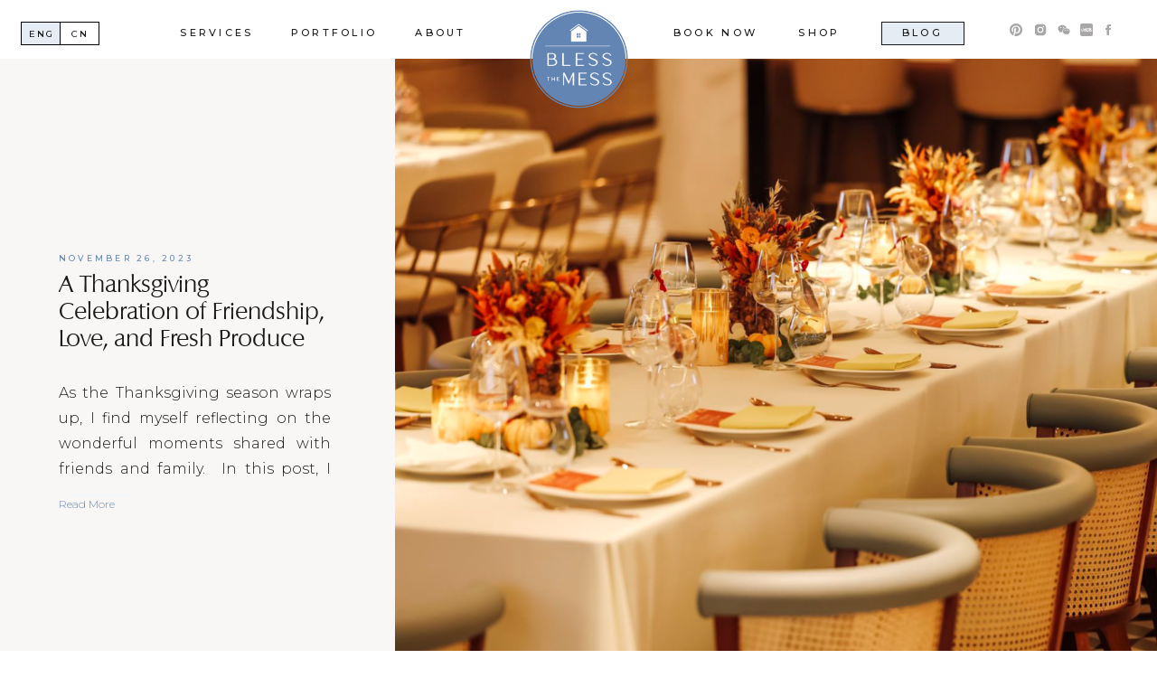

--- FILE ---
content_type: text/html; charset=UTF-8
request_url: https://blessthemess.com.cn/tag/creative-celebrations/
body_size: 30709
content:
<!DOCTYPE html>
<html lang="en-US" id="html" class="d">
<head>
<link rel="stylesheet" type="text/css" href="//lib.showit.co/engine/2.2.4/showit.css" />
<meta name='robots' content='index, follow, max-image-preview:large, max-snippet:-1, max-video-preview:-1' />

            <script data-no-defer="1" data-ezscrex="false" data-cfasync="false" data-pagespeed-no-defer data-cookieconsent="ignore">
                var ctPublicFunctions = {"_ajax_nonce":"93c26f37a7","_rest_nonce":"24b620ad77","_ajax_url":"\/wp-admin\/admin-ajax.php","_rest_url":"https:\/\/blessthemess.com.cn\/wp-json\/","data__cookies_type":"native","data__ajax_type":"admin_ajax","data__bot_detector_enabled":1,"data__frontend_data_log_enabled":1,"cookiePrefix":"","wprocket_detected":false,"host_url":"blessthemess.com.cn","text__ee_click_to_select":"Click to select the whole data","text__ee_original_email":"The complete one is","text__ee_got_it":"Got it","text__ee_blocked":"Blocked","text__ee_cannot_connect":"Cannot connect","text__ee_cannot_decode":"Can not decode email. Unknown reason","text__ee_email_decoder":"CleanTalk email decoder","text__ee_wait_for_decoding":"The magic is on the way!","text__ee_decoding_process":"Please wait a few seconds while we decode the contact data."}
            </script>
        
            <script data-no-defer="1" data-ezscrex="false" data-cfasync="false" data-pagespeed-no-defer data-cookieconsent="ignore">
                var ctPublic = {"_ajax_nonce":"93c26f37a7","settings__forms__check_internal":"0","settings__forms__check_external":"0","settings__forms__force_protection":0,"settings__forms__search_test":"0","settings__data__bot_detector_enabled":1,"settings__sfw__anti_crawler":0,"blog_home":"https:\/\/blessthemess.com.cn\/","pixel__setting":"3","pixel__enabled":false,"pixel__url":"https:\/\/moderate1-v4.cleantalk.org\/pixel\/9b137a7a8acf1408eb6d66e916360a21.gif","data__email_check_before_post":"1","data__email_check_exist_post":1,"data__cookies_type":"native","data__key_is_ok":true,"data__visible_fields_required":true,"wl_brandname":"Anti-Spam by CleanTalk","wl_brandname_short":"CleanTalk","ct_checkjs_key":469020049,"emailEncoderPassKey":"920c93333ae15014d107ebb7babd2f99","bot_detector_forms_excluded":"W10=","advancedCacheExists":false,"varnishCacheExists":false,"wc_ajax_add_to_cart":false}
            </script>
        
	<!-- This site is optimized with the Yoast SEO plugin v26.3 - https://yoast.com/wordpress/plugins/seo/ -->
	<title>creative celebrations Archives - blessthemess.com.cn</title>
	<link rel="canonical" href="https://blessthemess.com.cn/tag/creative-celebrations/" />
	<meta property="og:locale" content="en_US" />
	<meta property="og:type" content="article" />
	<meta property="og:title" content="creative celebrations Archives - blessthemess.com.cn" />
	<meta property="og:url" content="https://blessthemess.com.cn/tag/creative-celebrations/" />
	<meta property="og:site_name" content="blessthemess.com.cn" />
	<meta name="twitter:card" content="summary_large_image" />
	<script type="application/ld+json" class="yoast-schema-graph">{"@context":"https://schema.org","@graph":[{"@type":"CollectionPage","@id":"https://blessthemess.com.cn/tag/creative-celebrations/","url":"https://blessthemess.com.cn/tag/creative-celebrations/","name":"creative celebrations Archives - blessthemess.com.cn","isPartOf":{"@id":"https://blessthemess.com.cn/#website"},"primaryImageOfPage":{"@id":"https://blessthemess.com.cn/tag/creative-celebrations/#primaryimage"},"image":{"@id":"https://blessthemess.com.cn/tag/creative-celebrations/#primaryimage"},"thumbnailUrl":"https://blessthemess.com.cn/wp-content/uploads/sites/29481/2023/11/image-13.png","breadcrumb":{"@id":"https://blessthemess.com.cn/tag/creative-celebrations/#breadcrumb"},"inLanguage":"en-US"},{"@type":"ImageObject","inLanguage":"en-US","@id":"https://blessthemess.com.cn/tag/creative-celebrations/#primaryimage","url":"https://blessthemess.com.cn/wp-content/uploads/sites/29481/2023/11/image-13.png","contentUrl":"https://blessthemess.com.cn/wp-content/uploads/sites/29481/2023/11/image-13.png","width":1600,"height":1062},{"@type":"BreadcrumbList","@id":"https://blessthemess.com.cn/tag/creative-celebrations/#breadcrumb","itemListElement":[{"@type":"ListItem","position":1,"name":"Home","item":"https://blessthemess.com.cn/"},{"@type":"ListItem","position":2,"name":"creative celebrations"}]},{"@type":"WebSite","@id":"https://blessthemess.com.cn/#website","url":"https://blessthemess.com.cn/","name":"blessthemess.com.cn","description":"","publisher":{"@id":"https://blessthemess.com.cn/#organization"},"potentialAction":[{"@type":"SearchAction","target":{"@type":"EntryPoint","urlTemplate":"https://blessthemess.com.cn/?s={search_term_string}"},"query-input":{"@type":"PropertyValueSpecification","valueRequired":true,"valueName":"search_term_string"}}],"inLanguage":"en-US"},{"@type":"Organization","@id":"https://blessthemess.com.cn/#organization","name":"Bless the Mess","url":"https://blessthemess.com.cn/","logo":{"@type":"ImageObject","inLanguage":"en-US","@id":"https://blessthemess.com.cn/#/schema/logo/image/","url":"https://blessthemess.com.cn/wp-content/uploads/sites/29481/2022/08/logo-01.jpg","contentUrl":"https://blessthemess.com.cn/wp-content/uploads/sites/29481/2022/08/logo-01.jpg","width":2520,"height":2520,"caption":"Bless the Mess"},"image":{"@id":"https://blessthemess.com.cn/#/schema/logo/image/"},"sameAs":["https://www.facebook.com/iloveblessthemess","https://www.instagram.com/bless_the_mess_/","https://www.pinterest.com/bless_the_mess_/"]}]}</script>
	<!-- / Yoast SEO plugin. -->


<link rel='dns-prefetch' href='//fd.cleantalk.org' />
<link rel="alternate" type="application/rss+xml" title="blessthemess.com.cn &raquo; Feed" href="https://blessthemess.com.cn/feed/" />
<link rel="alternate" type="application/rss+xml" title="blessthemess.com.cn &raquo; Comments Feed" href="https://blessthemess.com.cn/comments/feed/" />
<link rel="alternate" type="application/rss+xml" title="blessthemess.com.cn &raquo; creative celebrations Tag Feed" href="https://blessthemess.com.cn/tag/creative-celebrations/feed/" />
<script type="text/javascript">
/* <![CDATA[ */
window._wpemojiSettings = {"baseUrl":"https:\/\/s.w.org\/images\/core\/emoji\/16.0.1\/72x72\/","ext":".png","svgUrl":"https:\/\/s.w.org\/images\/core\/emoji\/16.0.1\/svg\/","svgExt":".svg","source":{"concatemoji":"https:\/\/blessthemess.com.cn\/wp-includes\/js\/wp-emoji-release.min.js?ver=6.8.3"}};
/*! This file is auto-generated */
!function(s,n){var o,i,e;function c(e){try{var t={supportTests:e,timestamp:(new Date).valueOf()};sessionStorage.setItem(o,JSON.stringify(t))}catch(e){}}function p(e,t,n){e.clearRect(0,0,e.canvas.width,e.canvas.height),e.fillText(t,0,0);var t=new Uint32Array(e.getImageData(0,0,e.canvas.width,e.canvas.height).data),a=(e.clearRect(0,0,e.canvas.width,e.canvas.height),e.fillText(n,0,0),new Uint32Array(e.getImageData(0,0,e.canvas.width,e.canvas.height).data));return t.every(function(e,t){return e===a[t]})}function u(e,t){e.clearRect(0,0,e.canvas.width,e.canvas.height),e.fillText(t,0,0);for(var n=e.getImageData(16,16,1,1),a=0;a<n.data.length;a++)if(0!==n.data[a])return!1;return!0}function f(e,t,n,a){switch(t){case"flag":return n(e,"\ud83c\udff3\ufe0f\u200d\u26a7\ufe0f","\ud83c\udff3\ufe0f\u200b\u26a7\ufe0f")?!1:!n(e,"\ud83c\udde8\ud83c\uddf6","\ud83c\udde8\u200b\ud83c\uddf6")&&!n(e,"\ud83c\udff4\udb40\udc67\udb40\udc62\udb40\udc65\udb40\udc6e\udb40\udc67\udb40\udc7f","\ud83c\udff4\u200b\udb40\udc67\u200b\udb40\udc62\u200b\udb40\udc65\u200b\udb40\udc6e\u200b\udb40\udc67\u200b\udb40\udc7f");case"emoji":return!a(e,"\ud83e\udedf")}return!1}function g(e,t,n,a){var r="undefined"!=typeof WorkerGlobalScope&&self instanceof WorkerGlobalScope?new OffscreenCanvas(300,150):s.createElement("canvas"),o=r.getContext("2d",{willReadFrequently:!0}),i=(o.textBaseline="top",o.font="600 32px Arial",{});return e.forEach(function(e){i[e]=t(o,e,n,a)}),i}function t(e){var t=s.createElement("script");t.src=e,t.defer=!0,s.head.appendChild(t)}"undefined"!=typeof Promise&&(o="wpEmojiSettingsSupports",i=["flag","emoji"],n.supports={everything:!0,everythingExceptFlag:!0},e=new Promise(function(e){s.addEventListener("DOMContentLoaded",e,{once:!0})}),new Promise(function(t){var n=function(){try{var e=JSON.parse(sessionStorage.getItem(o));if("object"==typeof e&&"number"==typeof e.timestamp&&(new Date).valueOf()<e.timestamp+604800&&"object"==typeof e.supportTests)return e.supportTests}catch(e){}return null}();if(!n){if("undefined"!=typeof Worker&&"undefined"!=typeof OffscreenCanvas&&"undefined"!=typeof URL&&URL.createObjectURL&&"undefined"!=typeof Blob)try{var e="postMessage("+g.toString()+"("+[JSON.stringify(i),f.toString(),p.toString(),u.toString()].join(",")+"));",a=new Blob([e],{type:"text/javascript"}),r=new Worker(URL.createObjectURL(a),{name:"wpTestEmojiSupports"});return void(r.onmessage=function(e){c(n=e.data),r.terminate(),t(n)})}catch(e){}c(n=g(i,f,p,u))}t(n)}).then(function(e){for(var t in e)n.supports[t]=e[t],n.supports.everything=n.supports.everything&&n.supports[t],"flag"!==t&&(n.supports.everythingExceptFlag=n.supports.everythingExceptFlag&&n.supports[t]);n.supports.everythingExceptFlag=n.supports.everythingExceptFlag&&!n.supports.flag,n.DOMReady=!1,n.readyCallback=function(){n.DOMReady=!0}}).then(function(){return e}).then(function(){var e;n.supports.everything||(n.readyCallback(),(e=n.source||{}).concatemoji?t(e.concatemoji):e.wpemoji&&e.twemoji&&(t(e.twemoji),t(e.wpemoji)))}))}((window,document),window._wpemojiSettings);
/* ]]> */
</script>
<style id='wp-emoji-styles-inline-css' type='text/css'>

	img.wp-smiley, img.emoji {
		display: inline !important;
		border: none !important;
		box-shadow: none !important;
		height: 1em !important;
		width: 1em !important;
		margin: 0 0.07em !important;
		vertical-align: -0.1em !important;
		background: none !important;
		padding: 0 !important;
	}
</style>
<link rel='stylesheet' id='wp-block-library-css' href='https://blessthemess.com.cn/wp-includes/css/dist/block-library/style.min.css?ver=6.8.3' type='text/css' media='all' />
<style id='classic-theme-styles-inline-css' type='text/css'>
/*! This file is auto-generated */
.wp-block-button__link{color:#fff;background-color:#32373c;border-radius:9999px;box-shadow:none;text-decoration:none;padding:calc(.667em + 2px) calc(1.333em + 2px);font-size:1.125em}.wp-block-file__button{background:#32373c;color:#fff;text-decoration:none}
</style>
<style id='global-styles-inline-css' type='text/css'>
:root{--wp--preset--aspect-ratio--square: 1;--wp--preset--aspect-ratio--4-3: 4/3;--wp--preset--aspect-ratio--3-4: 3/4;--wp--preset--aspect-ratio--3-2: 3/2;--wp--preset--aspect-ratio--2-3: 2/3;--wp--preset--aspect-ratio--16-9: 16/9;--wp--preset--aspect-ratio--9-16: 9/16;--wp--preset--color--black: #000000;--wp--preset--color--cyan-bluish-gray: #abb8c3;--wp--preset--color--white: #ffffff;--wp--preset--color--pale-pink: #f78da7;--wp--preset--color--vivid-red: #cf2e2e;--wp--preset--color--luminous-vivid-orange: #ff6900;--wp--preset--color--luminous-vivid-amber: #fcb900;--wp--preset--color--light-green-cyan: #7bdcb5;--wp--preset--color--vivid-green-cyan: #00d084;--wp--preset--color--pale-cyan-blue: #8ed1fc;--wp--preset--color--vivid-cyan-blue: #0693e3;--wp--preset--color--vivid-purple: #9b51e0;--wp--preset--gradient--vivid-cyan-blue-to-vivid-purple: linear-gradient(135deg,rgba(6,147,227,1) 0%,rgb(155,81,224) 100%);--wp--preset--gradient--light-green-cyan-to-vivid-green-cyan: linear-gradient(135deg,rgb(122,220,180) 0%,rgb(0,208,130) 100%);--wp--preset--gradient--luminous-vivid-amber-to-luminous-vivid-orange: linear-gradient(135deg,rgba(252,185,0,1) 0%,rgba(255,105,0,1) 100%);--wp--preset--gradient--luminous-vivid-orange-to-vivid-red: linear-gradient(135deg,rgba(255,105,0,1) 0%,rgb(207,46,46) 100%);--wp--preset--gradient--very-light-gray-to-cyan-bluish-gray: linear-gradient(135deg,rgb(238,238,238) 0%,rgb(169,184,195) 100%);--wp--preset--gradient--cool-to-warm-spectrum: linear-gradient(135deg,rgb(74,234,220) 0%,rgb(151,120,209) 20%,rgb(207,42,186) 40%,rgb(238,44,130) 60%,rgb(251,105,98) 80%,rgb(254,248,76) 100%);--wp--preset--gradient--blush-light-purple: linear-gradient(135deg,rgb(255,206,236) 0%,rgb(152,150,240) 100%);--wp--preset--gradient--blush-bordeaux: linear-gradient(135deg,rgb(254,205,165) 0%,rgb(254,45,45) 50%,rgb(107,0,62) 100%);--wp--preset--gradient--luminous-dusk: linear-gradient(135deg,rgb(255,203,112) 0%,rgb(199,81,192) 50%,rgb(65,88,208) 100%);--wp--preset--gradient--pale-ocean: linear-gradient(135deg,rgb(255,245,203) 0%,rgb(182,227,212) 50%,rgb(51,167,181) 100%);--wp--preset--gradient--electric-grass: linear-gradient(135deg,rgb(202,248,128) 0%,rgb(113,206,126) 100%);--wp--preset--gradient--midnight: linear-gradient(135deg,rgb(2,3,129) 0%,rgb(40,116,252) 100%);--wp--preset--font-size--small: 13px;--wp--preset--font-size--medium: 20px;--wp--preset--font-size--large: 36px;--wp--preset--font-size--x-large: 42px;--wp--preset--spacing--20: 0.44rem;--wp--preset--spacing--30: 0.67rem;--wp--preset--spacing--40: 1rem;--wp--preset--spacing--50: 1.5rem;--wp--preset--spacing--60: 2.25rem;--wp--preset--spacing--70: 3.38rem;--wp--preset--spacing--80: 5.06rem;--wp--preset--shadow--natural: 6px 6px 9px rgba(0, 0, 0, 0.2);--wp--preset--shadow--deep: 12px 12px 50px rgba(0, 0, 0, 0.4);--wp--preset--shadow--sharp: 6px 6px 0px rgba(0, 0, 0, 0.2);--wp--preset--shadow--outlined: 6px 6px 0px -3px rgba(255, 255, 255, 1), 6px 6px rgba(0, 0, 0, 1);--wp--preset--shadow--crisp: 6px 6px 0px rgba(0, 0, 0, 1);}:where(.is-layout-flex){gap: 0.5em;}:where(.is-layout-grid){gap: 0.5em;}body .is-layout-flex{display: flex;}.is-layout-flex{flex-wrap: wrap;align-items: center;}.is-layout-flex > :is(*, div){margin: 0;}body .is-layout-grid{display: grid;}.is-layout-grid > :is(*, div){margin: 0;}:where(.wp-block-columns.is-layout-flex){gap: 2em;}:where(.wp-block-columns.is-layout-grid){gap: 2em;}:where(.wp-block-post-template.is-layout-flex){gap: 1.25em;}:where(.wp-block-post-template.is-layout-grid){gap: 1.25em;}.has-black-color{color: var(--wp--preset--color--black) !important;}.has-cyan-bluish-gray-color{color: var(--wp--preset--color--cyan-bluish-gray) !important;}.has-white-color{color: var(--wp--preset--color--white) !important;}.has-pale-pink-color{color: var(--wp--preset--color--pale-pink) !important;}.has-vivid-red-color{color: var(--wp--preset--color--vivid-red) !important;}.has-luminous-vivid-orange-color{color: var(--wp--preset--color--luminous-vivid-orange) !important;}.has-luminous-vivid-amber-color{color: var(--wp--preset--color--luminous-vivid-amber) !important;}.has-light-green-cyan-color{color: var(--wp--preset--color--light-green-cyan) !important;}.has-vivid-green-cyan-color{color: var(--wp--preset--color--vivid-green-cyan) !important;}.has-pale-cyan-blue-color{color: var(--wp--preset--color--pale-cyan-blue) !important;}.has-vivid-cyan-blue-color{color: var(--wp--preset--color--vivid-cyan-blue) !important;}.has-vivid-purple-color{color: var(--wp--preset--color--vivid-purple) !important;}.has-black-background-color{background-color: var(--wp--preset--color--black) !important;}.has-cyan-bluish-gray-background-color{background-color: var(--wp--preset--color--cyan-bluish-gray) !important;}.has-white-background-color{background-color: var(--wp--preset--color--white) !important;}.has-pale-pink-background-color{background-color: var(--wp--preset--color--pale-pink) !important;}.has-vivid-red-background-color{background-color: var(--wp--preset--color--vivid-red) !important;}.has-luminous-vivid-orange-background-color{background-color: var(--wp--preset--color--luminous-vivid-orange) !important;}.has-luminous-vivid-amber-background-color{background-color: var(--wp--preset--color--luminous-vivid-amber) !important;}.has-light-green-cyan-background-color{background-color: var(--wp--preset--color--light-green-cyan) !important;}.has-vivid-green-cyan-background-color{background-color: var(--wp--preset--color--vivid-green-cyan) !important;}.has-pale-cyan-blue-background-color{background-color: var(--wp--preset--color--pale-cyan-blue) !important;}.has-vivid-cyan-blue-background-color{background-color: var(--wp--preset--color--vivid-cyan-blue) !important;}.has-vivid-purple-background-color{background-color: var(--wp--preset--color--vivid-purple) !important;}.has-black-border-color{border-color: var(--wp--preset--color--black) !important;}.has-cyan-bluish-gray-border-color{border-color: var(--wp--preset--color--cyan-bluish-gray) !important;}.has-white-border-color{border-color: var(--wp--preset--color--white) !important;}.has-pale-pink-border-color{border-color: var(--wp--preset--color--pale-pink) !important;}.has-vivid-red-border-color{border-color: var(--wp--preset--color--vivid-red) !important;}.has-luminous-vivid-orange-border-color{border-color: var(--wp--preset--color--luminous-vivid-orange) !important;}.has-luminous-vivid-amber-border-color{border-color: var(--wp--preset--color--luminous-vivid-amber) !important;}.has-light-green-cyan-border-color{border-color: var(--wp--preset--color--light-green-cyan) !important;}.has-vivid-green-cyan-border-color{border-color: var(--wp--preset--color--vivid-green-cyan) !important;}.has-pale-cyan-blue-border-color{border-color: var(--wp--preset--color--pale-cyan-blue) !important;}.has-vivid-cyan-blue-border-color{border-color: var(--wp--preset--color--vivid-cyan-blue) !important;}.has-vivid-purple-border-color{border-color: var(--wp--preset--color--vivid-purple) !important;}.has-vivid-cyan-blue-to-vivid-purple-gradient-background{background: var(--wp--preset--gradient--vivid-cyan-blue-to-vivid-purple) !important;}.has-light-green-cyan-to-vivid-green-cyan-gradient-background{background: var(--wp--preset--gradient--light-green-cyan-to-vivid-green-cyan) !important;}.has-luminous-vivid-amber-to-luminous-vivid-orange-gradient-background{background: var(--wp--preset--gradient--luminous-vivid-amber-to-luminous-vivid-orange) !important;}.has-luminous-vivid-orange-to-vivid-red-gradient-background{background: var(--wp--preset--gradient--luminous-vivid-orange-to-vivid-red) !important;}.has-very-light-gray-to-cyan-bluish-gray-gradient-background{background: var(--wp--preset--gradient--very-light-gray-to-cyan-bluish-gray) !important;}.has-cool-to-warm-spectrum-gradient-background{background: var(--wp--preset--gradient--cool-to-warm-spectrum) !important;}.has-blush-light-purple-gradient-background{background: var(--wp--preset--gradient--blush-light-purple) !important;}.has-blush-bordeaux-gradient-background{background: var(--wp--preset--gradient--blush-bordeaux) !important;}.has-luminous-dusk-gradient-background{background: var(--wp--preset--gradient--luminous-dusk) !important;}.has-pale-ocean-gradient-background{background: var(--wp--preset--gradient--pale-ocean) !important;}.has-electric-grass-gradient-background{background: var(--wp--preset--gradient--electric-grass) !important;}.has-midnight-gradient-background{background: var(--wp--preset--gradient--midnight) !important;}.has-small-font-size{font-size: var(--wp--preset--font-size--small) !important;}.has-medium-font-size{font-size: var(--wp--preset--font-size--medium) !important;}.has-large-font-size{font-size: var(--wp--preset--font-size--large) !important;}.has-x-large-font-size{font-size: var(--wp--preset--font-size--x-large) !important;}
:where(.wp-block-post-template.is-layout-flex){gap: 1.25em;}:where(.wp-block-post-template.is-layout-grid){gap: 1.25em;}
:where(.wp-block-columns.is-layout-flex){gap: 2em;}:where(.wp-block-columns.is-layout-grid){gap: 2em;}
:root :where(.wp-block-pullquote){font-size: 1.5em;line-height: 1.6;}
</style>
<link rel='stylesheet' id='cleantalk-public-css-css' href='https://blessthemess.com.cn/wp-content/plugins/cleantalk-spam-protect/css/cleantalk-public.min.css?ver=6.67_1762443110' type='text/css' media='all' />
<link rel='stylesheet' id='cleantalk-email-decoder-css-css' href='https://blessthemess.com.cn/wp-content/plugins/cleantalk-spam-protect/css/cleantalk-email-decoder.min.css?ver=6.67_1762443110' type='text/css' media='all' />
<script type="text/javascript" src="https://blessthemess.com.cn/wp-content/plugins/cleantalk-spam-protect/js/apbct-public-bundle.min.js?ver=6.67_1762443110" id="apbct-public-bundle.min-js-js"></script>
<script type="text/javascript" src="https://fd.cleantalk.org/ct-bot-detector-wrapper.js?ver=6.67" id="ct_bot_detector-js" defer="defer" data-wp-strategy="defer"></script>
<script type="text/javascript" src="https://blessthemess.com.cn/wp-includes/js/jquery/jquery.min.js?ver=3.7.1" id="jquery-core-js"></script>
<script type="text/javascript" src="https://blessthemess.com.cn/wp-includes/js/jquery/jquery-migrate.min.js?ver=3.4.1" id="jquery-migrate-js"></script>
<script type="text/javascript" src="https://blessthemess.com.cn/wp-content/plugins/showit/public/js/showit.js?ver=1766554953" id="si-script-js"></script>
<link rel="https://api.w.org/" href="https://blessthemess.com.cn/wp-json/" /><link rel="alternate" title="JSON" type="application/json" href="https://blessthemess.com.cn/wp-json/wp/v2/tags/908" /><link rel="EditURI" type="application/rsd+xml" title="RSD" href="https://blessthemess.com.cn/xmlrpc.php?rsd" />
		<script type="text/javascript" async defer data-pin-color=""  data-pin-hover="true"
			src="https://blessthemess.com.cn/wp-content/plugins/pinterest-pin-it-button-on-image-hover-and-post/js/pinit.js"></script>
		
<meta charset="UTF-8" />
<meta name="viewport" content="width=device-width, initial-scale=1" />
<link rel="icon" type="image/png" href="//static.showit.co/200/9uErxooIQpG-oU3Rjfx0CA/179962/btm_favicon.png" />
<link rel="preconnect" href="https://static.showit.co" />

<!-- MailerLite Universal -->
<script>
(function(w,d,e,u,f,l,n){w[f]=w[f]||function(){(w[f].q=w[f].q||[])
.push(arguments);},l=d.createElement(e),l.async=1,l.src=u,
n=d.getElementsByTagName(e)[0],n.parentNode.insertBefore(l,n);})
(window,document,'script','https://assets.mailerlite.com/js/universal.js','ml');
ml('account', '124314');
</script>
<!-- End MailerLite Universal -->
<link rel="preconnect" href="https://fonts.googleapis.com">
<link rel="preconnect" href="https://fonts.gstatic.com" crossorigin>
<link href="https://fonts.googleapis.com/css?family=Montserrat:500|Manrope:300|Montserrat:300" rel="stylesheet" type="text/css"/>
<style>
@font-face{font-family:header;src:url('//static.showit.co/file/UyKdSAwtSM-x24T-OLpH3w/shared/columbia-serial-light.woff');}
</style>
<script id="init_data" type="application/json">
{"mobile":{"w":320},"desktop":{"w":1200,"defaultTrIn":{"type":"fade"},"defaultTrOut":{"type":"fade"},"bgFillType":"color","bgColor":"#000000:0"},"sid":"tugj7oiusosqlsbuac4mra","break":768,"assetURL":"//static.showit.co","contactFormId":"179962/312771","cfAction":"aHR0cHM6Ly9jbGllbnRzZXJ2aWNlLnNob3dpdC5jby9jb250YWN0Zm9ybQ==","sgAction":"aHR0cHM6Ly9jbGllbnRzZXJ2aWNlLnNob3dpdC5jby9zb2NpYWxncmlk","blockData":[{"slug":"header","visible":"a","states":[],"d":{"h":65,"w":1200,"locking":{"scrollOffset":1},"bgFillType":"color","bgColor":"colors-7","bgMediaType":"none"},"m":{"h":65,"w":320,"locking":{"side":"st","scrollOffset":1},"bgFillType":"color","bgColor":"colors-7","bgMediaType":"none"}},{"slug":"latest-post","visible":"a","states":[],"d":{"h":650,"w":1200,"locking":{"offset":100},"nature":"wH","bgFillType":"color","bgColor":"colors-6","bgMediaType":"none"},"m":{"h":600,"w":320,"locking":{"offset":100},"nature":"wH","bgFillType":"color","bgColor":"colors-6","bgMediaType":"none"},"wpPostLookup":true},{"slug":"search-categories","visible":"a","states":[],"d":{"h":68,"w":1200,"bgFillType":"color","bgColor":"colors-3","bgMediaType":"none"},"m":{"h":100,"w":320,"bgFillType":"color","bgColor":"colors-3","bgMediaType":"none"}},{"slug":"reader-favorites","visible":"a","states":[{"d":{"bgFillType":"color","bgColor":"#000000:0","bgMediaType":"none"},"m":{"bgFillType":"color","bgColor":"#000000:0","bgMediaType":"none"},"slug":"view-1"},{"d":{"bgFillType":"color","bgColor":"#000000:0","bgMediaType":"none"},"m":{"bgFillType":"color","bgColor":"#000000:0","bgMediaType":"none"},"slug":"view-2"},{"d":{"bgFillType":"color","bgColor":"#000000:0","bgMediaType":"none"},"m":{"bgFillType":"color","bgColor":"#000000:0","bgMediaType":"none"},"slug":"view-3"}],"d":{"h":550,"w":1200,"locking":{"offset":100},"nature":"dH","bgFillType":"color","bgColor":"colors-6","bgMediaType":"none"},"m":{"h":1503,"w":320,"locking":{"offset":100},"nature":"dH","bgFillType":"color","bgColor":"colors-6","bgMediaType":"none"},"wpPostLookup":true,"stateTrans":[{},{},{}]},{"slug":"post-layout-1","visible":"a","states":[],"d":{"h":100,"w":1200,"locking":{"offset":100},"nature":"dH","bgFillType":"color","bgColor":"colors-7","bgMediaType":"none"},"m":{"h":80,"w":320,"locking":{"offset":100},"nature":"dH","bgFillType":"color","bgColor":"colors-7","bgMediaType":"none"}},{"slug":"post-layout-2","visible":"a","states":[{"d":{"bgFillType":"color","bgColor":"#000000:0","bgMediaType":"none"},"m":{"bgFillType":"color","bgColor":"#000000:0","bgMediaType":"none"},"slug":"view-1"},{"d":{"bgFillType":"color","bgColor":"#000000:0","bgMediaType":"none"},"m":{"bgFillType":"color","bgColor":"#000000:0","bgMediaType":"none"},"slug":"view-2"},{"d":{"bgFillType":"color","bgColor":"#000000:0","bgMediaType":"none"},"m":{"bgFillType":"color","bgColor":"#000000:0","bgMediaType":"none"},"slug":"view-3"},{"d":{"bgFillType":"color","bgColor":"#000000:0","bgMediaType":"none"},"m":{"bgFillType":"color","bgColor":"#000000:0","bgMediaType":"none"},"slug":"view-4"},{"d":{"bgFillType":"color","bgColor":"#000000:0","bgMediaType":"none"},"m":{"bgFillType":"color","bgColor":"#000000:0","bgMediaType":"none"},"slug":"view-5"},{"d":{"bgFillType":"color","bgColor":"#000000:0","bgMediaType":"none"},"m":{"bgFillType":"color","bgColor":"#000000:0","bgMediaType":"none"},"slug":"view-6"},{"d":{"bgFillType":"color","bgColor":"#000000:0","bgMediaType":"none"},"m":{"bgFillType":"color","bgColor":"#000000:0","bgMediaType":"none"},"slug":"view-7"},{"d":{"bgFillType":"color","bgColor":"#000000:0","bgMediaType":"none"},"m":{"bgFillType":"color","bgColor":"#000000:0","bgMediaType":"none"},"slug":"view-8"},{"d":{"bgFillType":"color","bgColor":"#000000:0","bgMediaType":"none"},"m":{"bgFillType":"color","bgColor":"#000000:0","bgMediaType":"none"},"slug":"view-9"}],"d":{"h":2089,"w":1200,"locking":{"offset":100},"nature":"dH","bgFillType":"color","bgColor":"colors-7","bgMediaType":"none"},"m":{"h":3977,"w":320,"locking":{"offset":100},"nature":"dH","bgFillType":"color","bgColor":"colors-7","bgMediaType":"none"},"stateTrans":[{},{},{},{},{},{},{},{},{}]},{"slug":"end-post-loop","visible":"a","states":[],"d":{"h":1,"w":1200,"bgFillType":"color","bgColor":"#FFFFFF","bgMediaType":"none"},"m":{"h":1,"w":320,"bgFillType":"color","bgColor":"#FFFFFF","bgMediaType":"none"}},{"slug":"mobile-nav","visible":"m","states":[],"d":{"h":200,"w":1200,"bgFillType":"color","bgColor":"colors-7","bgMediaType":"none"},"m":{"h":600,"w":320,"locking":{"side":"t"},"bgFillType":"color","bgColor":"colors-4","bgMediaType":"none"}},{"slug":"top-blog-categories","visible":"a","states":[],"d":{"h":400,"w":1200,"bgFillType":"color","bgColor":"colors-6","bgMediaType":"none"},"m":{"h":500,"w":320,"bgFillType":"color","bgColor":"colors-6","bgMediaType":"none"}},{"slug":"featured-post","visible":"a","states":[],"d":{"h":650,"w":1200,"locking":{"offset":100},"bgFillType":"color","bgColor":"colors-6","bgMediaType":"none"},"m":{"h":780,"w":320,"locking":{"offset":100},"nature":"dH","bgFillType":"color","bgColor":"colors-6","bgMediaType":"none"}},{"slug":"subscribe","visible":"a","states":[{"d":{"bgFillType":"color","bgColor":"#000000:0","bgMediaType":"none"},"m":{"bgFillType":"color","bgColor":"#000000:0","bgMediaType":"none"},"slug":"view-1"},{"d":{"bgFillType":"color","bgColor":"#000000:0","bgMediaType":"none"},"m":{"bgFillType":"color","bgColor":"#000000:0","bgMediaType":"none"},"slug":"view-2"}],"d":{"h":300,"w":1200,"bgFillType":"color","bgColor":"colors-4","bgMediaType":"none"},"m":{"h":330,"w":320,"bgFillType":"color","bgColor":"colors-4","bgMediaType":"none"},"stateTrans":[{},{}]},{"slug":"footer-1","visible":"a","states":[],"d":{"h":600,"w":1200,"bgFillType":"color","bgColor":"colors-5","bgMediaType":"none"},"m":{"h":300,"w":320,"bgFillType":"color","bgColor":"colors-5","bgMediaType":"none"}},{"slug":"wechat-id-cn","visible":"a","states":[{"d":{"bgFillType":"color","bgColor":"#000000:0","bgMediaType":"none"},"m":{"bgFillType":"color","bgColor":"#000000:0","bgMediaType":"none"},"slug":"view-1"}],"d":{"h":800,"w":1200,"locking":{"side":"t"},"nature":"wH","bgFillType":"color","bgColor":"colors-0:70","bgMediaType":"none"},"m":{"h":500,"w":320,"locking":{"side":"t"},"nature":"wH","bgFillType":"color","bgColor":"colors-0:70","bgMediaType":"none"},"stateTrans":[{}]}],"elementData":[{"type":"simple","visible":"d","id":"header_0","blockId":"header","m":{"x":48,"y":10,"w":224,"h":45.5,"a":0},"d":{"x":935,"y":24,"w":92,"h":26,"a":0}},{"type":"text","visible":"d","id":"header_1","blockId":"header","m":{"x":53,"y":41,"w":83,"h":21,"a":0},"d":{"x":157,"y":27,"w":86,"h":23,"a":0}},{"type":"icon","visible":"m","id":"header_2","blockId":"header","m":{"x":265,"y":14,"w":37,"h":37,"a":0},"d":{"x":1161,"y":37,"w":35,"h":35,"a":0},"pc":[{"type":"show","block":"mobile-nav"}]},{"type":"graphic","visible":"d","id":"header_3","blockId":"header","m":{"x":133,"y":33,"w":55,"h":55,"a":0},"d":{"x":545,"y":10,"w":111,"h":111,"a":0,"gs":{"t":"fit"}},"c":{"key":"E-O0Cun2TiisJ_sjLJ7BKw/shared/logo-01.png","aspect_ratio":1}},{"type":"text","visible":"d","id":"header_4","blockId":"header","m":{"x":53,"y":41,"w":83,"h":21,"a":0},"d":{"x":278,"y":27,"w":103,"h":23,"a":0}},{"type":"text","visible":"d","id":"header_5","blockId":"header","m":{"x":53,"y":41,"w":83,"h":21,"a":0},"d":{"x":417,"y":27,"w":61,"h":23,"a":0}},{"type":"text","visible":"d","id":"header_6","blockId":"header","m":{"x":53,"y":41,"w":83,"h":21,"a":0},"d":{"x":956,"y":27,"w":49,"h":23,"a":0}},{"type":"text","visible":"d","id":"header_7","blockId":"header","m":{"x":53,"y":41,"w":83,"h":21,"a":0},"d":{"x":842,"y":27,"w":49,"h":23,"a":0}},{"type":"text","visible":"d","id":"header_8","blockId":"header","m":{"x":53,"y":41,"w":83,"h":21,"a":0},"d":{"x":700,"y":27,"w":103,"h":23,"a":0}},{"type":"icon","visible":"a","id":"header_9","blockId":"header","m":{"x":71,"y":25,"w":15,"h":15,"a":0},"d":{"x":1088,"y":25,"w":18,"h":16,"a":0,"lockH":"r"},"pc":[{"type":"show","block":"wechat-id-cn"}]},{"type":"icon","visible":"a","id":"header_10","blockId":"header","m":{"x":53,"y":25,"w":15,"h":15,"a":0},"d":{"x":1062,"y":25,"w":18,"h":16,"a":0,"lockH":"r"}},{"type":"icon","visible":"a","id":"header_11","blockId":"header","m":{"x":34,"y":25,"w":15,"h":15,"a":0},"d":{"x":1137,"y":25,"w":18,"h":16,"a":0,"lockH":"r"}},{"type":"graphic","visible":"a","id":"header_12","blockId":"header","m":{"x":133,"y":5,"w":55,"h":55,"a":0},"d":{"x":545,"y":10,"w":111,"h":111,"a":0,"gs":{"t":"fit"}},"c":{"key":"E-O0Cun2TiisJ_sjLJ7BKw/shared/logo-01.png","aspect_ratio":1}},{"type":"simple","visible":"d","id":"header_13","blockId":"header","m":{"x":48,"y":10,"w":224,"h":45.5,"a":0},"d":{"x":23,"y":24,"w":44,"h":26,"a":0,"lockH":"l"}},{"type":"simple","visible":"d","id":"header_14","blockId":"header","m":{"x":48,"y":10,"w":224,"h":45.5,"a":0},"d":{"x":66,"y":24,"w":44,"h":26,"a":0,"lockH":"l"}},{"type":"text","visible":"d","id":"header_15","blockId":"header","m":{"x":112,"y":25,"w":96,"h":16,"a":0},"d":{"x":24,"y":29,"w":43,"h":21,"a":0,"lockH":"l"}},{"type":"text","visible":"d","id":"header_16","blockId":"header","m":{"x":112,"y":25,"w":96,"h":16,"a":0},"d":{"x":67,"y":29,"w":43,"h":21,"a":0,"lockH":"l"}},{"type":"icon","visible":"a","id":"header_17","blockId":"header","m":{"x":15,"y":25,"w":15,"h":15,"a":0},"d":{"x":1035,"y":25,"w":18,"h":16,"a":0,"lockH":"r"}},{"type":"graphic","visible":"a","id":"header_18","blockId":"header","m":{"x":90,"y":23,"w":13,"h":19,"a":0},"d":{"x":1115,"y":26,"w":14,"h":14,"a":0,"gs":{"t":"fit"},"lockH":"r"},"c":{"key":"p7yoCE4lTo67VuPGItpcFQ/179962/grey_lrb_1.png","aspect_ratio":1}},{"type":"graphic","visible":"a","id":"latest-post_0","blockId":"latest-post","m":{"x":0,"y":-1,"w":321,"h":250,"a":0,"gs":{"p":105}},"d":{"x":397,"y":-2,"w":806,"h":654,"a":0,"gs":{"t":"cover","p":105,"s":0},"lockH":"rs","lockV":"s"},"c":{"key":"W0veR0CqRYK69kncffj5fw/shared/bless_the_mess_-_home_office_organization_shanghai50.jpg","aspect_ratio":1.5}},{"type":"text","visible":"a","id":"latest-post_1","blockId":"latest-post","m":{"x":25,"y":517,"w":261,"h":21,"a":0},"d":{"x":65,"y":447,"w":262,"h":17,"a":0,"lockH":"l"}},{"type":"simple","visible":"a","id":"latest-post_2","blockId":"latest-post","m":{"x":21,"y":398,"w":20,"h":1,"a":0},"d":{"x":34,"y":447,"w":74,"h":3,"a":0}},{"type":"text","visible":"a","id":"latest-post_3","blockId":"latest-post","m":{"x":25,"y":408,"w":270,"h":97,"a":0},"d":{"x":65,"y":321,"w":261,"h":116,"a":0,"lockH":"ls"}},{"type":"text","visible":"a","id":"latest-post_4","blockId":"latest-post","m":{"x":25,"y":282,"w":249,"h":17,"a":0},"d":{"x":65,"y":178,"w":178,"h":19,"a":0,"lockH":"l"}},{"type":"text","visible":"a","id":"latest-post_5","blockId":"latest-post","m":{"x":25,"y":306,"w":270,"h":89,"a":0},"d":{"x":65,"y":199,"w":261,"h":122,"a":0,"lockH":"ls"}},{"type":"text","visible":"d","id":"search-categories_0","blockId":"search-categories","m":{"x":75,"y":195,"w":16,"h":5,"a":0},"d":{"x":411,"y":26,"w":79,"h":19,"a":0,"lockV":"b"}},{"type":"text","visible":"d","id":"search-categories_1","blockId":"search-categories","m":{"x":99,"y":195,"w":14,"h":5,"a":0},"d":{"x":504,"y":26,"w":75,"h":19,"a":0,"lockV":"b"}},{"type":"text","visible":"d","id":"search-categories_2","blockId":"search-categories","m":{"x":122,"y":195,"w":21,"h":5,"a":0},"d":{"x":589,"y":26,"w":98,"h":19,"a":0,"lockV":"b"}},{"type":"text","visible":"d","id":"search-categories_3","blockId":"search-categories","m":{"x":147,"y":195,"w":14,"h":5,"a":0},"d":{"x":703,"y":26,"w":71,"h":19,"a":0,"lockV":"b"}},{"type":"text","visible":"d","id":"search-categories_4","blockId":"search-categories","m":{"x":170,"y":195,"w":21,"h":5,"a":0},"d":{"x":789,"y":26,"w":100,"h":19,"a":0,"lockV":"b"}},{"type":"text","visible":"d","id":"search-categories_5","blockId":"search-categories","m":{"x":201,"y":195,"w":31,"h":5,"a":0},"d":{"x":903,"y":26,"w":135,"h":19,"a":0,"lockV":"b"}},{"type":"text","visible":"d","id":"search-categories_6","blockId":"search-categories","m":{"x":246,"y":195,"w":24,"h":5,"a":0},"d":{"x":1054,"y":26,"w":111,"h":19,"a":0,"lockV":"b"}},{"type":"simple","visible":"a","id":"search-categories_7","blockId":"search-categories","m":{"x":25,"y":30,"w":270,"h":40,"a":0},"d":{"x":65,"y":17,"w":121,"h":35,"a":0,"lockH":"ls"}},{"type":"text","visible":"a","id":"search-categories_8","blockId":"search-categories","m":{"x":75,"y":41,"w":208,"h":21,"a":0},"d":{"x":107,"y":25,"w":74,"h":19,"a":0,"lockH":"ls","lockV":"b"}},{"type":"simple","visible":"a","id":"search-categories_9","blockId":"search-categories","m":{"x":25,"y":30,"w":40,"h":40,"a":0},"d":{"x":65,"y":17,"w":35,"h":35,"a":0,"lockH":"l"}},{"type":"icon","visible":"a","id":"search-categories_10","blockId":"search-categories","m":{"x":35,"y":40,"w":20,"h":21,"a":0},"d":{"x":74,"y":26,"w":18,"h":17,"a":0,"lockH":"l"}},{"type":"simple","visible":"d","id":"search-categories_11","blockId":"search-categories","m":{"x":35,"y":192,"w":32,"h":9,"a":0},"d":{"x":263,"y":17,"w":121,"h":35,"a":0}},{"type":"text","visible":"d","id":"search-categories_12","blockId":"search-categories","m":{"x":39,"y":196,"w":25,"h":5,"a":0},"d":{"x":278,"y":26,"w":92,"h":17,"a":0,"lockV":"b"}},{"type":"text","visible":"a","id":"reader-favorites_0","blockId":"reader-favorites","m":{"x":35,"y":46,"w":250,"h":31,"a":0},"d":{"x":451,"y":74,"w":298,"h":39,"a":0}},{"type":"text","visible":"a","id":"reader-favorites_view-1_0","blockId":"reader-favorites","m":{"x":25,"y":386,"w":270,"h":20,"a":0},"d":{"x":88,"y":384,"w":307,"h":11,"a":0}},{"type":"text","visible":"a","id":"reader-favorites_view-1_1","blockId":"reader-favorites","m":{"x":25,"y":411,"w":270,"h":75,"a":0},"d":{"x":88,"y":403,"w":304,"h":55,"a":0}},{"type":"graphic","visible":"a","id":"reader-favorites_view-1_2","blockId":"reader-favorites","m":{"x":25,"y":122,"w":270,"h":243,"a":0,"gs":{"p":105}},"d":{"x":88,"y":146,"w":307,"h":216,"a":0,"gs":{"t":"cover","p":105}},"c":{"key":"BEqNRM0yRC-QpH8Vlfmv4A/shared/bless_the_mess_-_home_office_organization_shanghai13.jpg","aspect_ratio":1.49987}},{"type":"text","visible":"a","id":"reader-favorites_view-1_3","blockId":"reader-favorites","m":{"x":25,"y":490,"w":270,"h":18,"a":0},"d":{"x":88,"y":462,"w":141,"h":18,"a":0}},{"type":"graphic","visible":"a","id":"reader-favorites_view-2_0","blockId":"reader-favorites","m":{"x":25,"y":570,"w":270,"h":243,"a":0,"gs":{"p":105}},"d":{"x":447,"y":146,"w":307,"h":216,"a":0,"gs":{"t":"cover","p":105}},"c":{"key":"JqmsqiDoQmegrWh4HulwhQ/shared/bless_the_mess_-_home_office_organization_shanghai32.jpg","aspect_ratio":1.49986}},{"type":"text","visible":"a","id":"reader-favorites_view-2_1","blockId":"reader-favorites","m":{"x":25,"y":832,"w":270,"h":20,"a":0},"d":{"x":447,"y":384,"w":307,"h":11,"a":0}},{"type":"text","visible":"a","id":"reader-favorites_view-2_2","blockId":"reader-favorites","m":{"x":25,"y":860,"w":270,"h":75,"a":0},"d":{"x":447,"y":403,"w":304,"h":55,"a":0}},{"type":"text","visible":"a","id":"reader-favorites_view-2_3","blockId":"reader-favorites","m":{"x":25,"y":949,"w":270,"h":18,"a":0},"d":{"x":447,"y":462,"w":141,"h":18,"a":0}},{"type":"graphic","visible":"a","id":"reader-favorites_view-3_0","blockId":"reader-favorites","m":{"x":25,"y":1040,"w":270,"h":243,"a":0,"gs":{"p":105}},"d":{"x":805,"y":146,"w":307,"h":216,"a":0,"gs":{"t":"cover","p":105}},"c":{"key":"RxIL0h51RS6QSdfr_YbTTg/shared/bless_the_mess_-_home_office_organization_shanghai16.jpg","aspect_ratio":1.5}},{"type":"text","visible":"a","id":"reader-favorites_view-3_1","blockId":"reader-favorites","m":{"x":25,"y":1301,"w":270,"h":20,"a":0},"d":{"x":805,"y":384,"w":307,"h":11,"a":0}},{"type":"text","visible":"a","id":"reader-favorites_view-3_2","blockId":"reader-favorites","m":{"x":25,"y":1333,"w":270,"h":75,"a":0},"d":{"x":805,"y":403,"w":304,"h":55,"a":0}},{"type":"text","visible":"a","id":"reader-favorites_view-3_3","blockId":"reader-favorites","m":{"x":25,"y":1415,"w":270,"h":18,"a":0},"d":{"x":805,"y":462,"w":141,"h":18,"a":0}},{"type":"text","visible":"a","id":"post-layout-1_0","blockId":"post-layout-1","m":{"x":25,"y":18,"w":168,"h":31,"a":0},"d":{"x":88,"y":45,"w":298,"h":39,"a":0}},{"type":"line","visible":"a","id":"post-layout-1_1","blockId":"post-layout-1","m":{"x":10,"y":61,"w":300,"a":0},"d":{"x":88,"y":88,"w":474,"h":1,"a":0}},{"type":"text","visible":"a","id":"post-layout-1_2","blockId":"post-layout-1","m":{"x":145,"y":24,"w":143,"h":25,"a":0},"d":{"x":258,"y":57,"w":159,"h":17,"a":0}},{"type":"text","visible":"a","id":"post-layout-2_view-1_0","blockId":"post-layout-2","m":{"x":25,"y":267,"w":270,"h":20,"a":0},"d":{"x":88,"y":491,"w":307,"h":16,"a":0}},{"type":"text","visible":"a","id":"post-layout-2_view-1_1","blockId":"post-layout-2","m":{"x":25,"y":293,"w":270,"h":75,"a":0},"d":{"x":88,"y":519,"w":307,"h":80,"a":0}},{"type":"text","visible":"a","id":"post-layout-2_view-1_2","blockId":"post-layout-2","m":{"x":25,"y":371,"w":270,"h":27,"a":0},"d":{"x":88,"y":599,"w":205,"h":26,"a":0}},{"type":"graphic","visible":"a","id":"post-layout-2_view-1_3","blockId":"post-layout-2","m":{"x":25,"y":0,"w":270,"h":243,"a":0,"gs":{"t":"cover","p":105}},"d":{"x":88,"y":45,"w":307,"h":413,"a":0,"gs":{"t":"cover","p":105,"s":50}},"c":{"key":"ZT2fkbRXTjumxRWCBywQzw/shared/0r5a0099.jpg","aspect_ratio":1.50013}},{"type":"text","visible":"a","id":"post-layout-2_view-2_0","blockId":"post-layout-2","m":{"x":25,"y":698,"w":270,"h":20,"a":0},"d":{"x":447,"y":491,"w":307,"h":16,"a":0}},{"type":"text","visible":"a","id":"post-layout-2_view-2_1","blockId":"post-layout-2","m":{"x":25,"y":724,"w":270,"h":75,"a":0},"d":{"x":447,"y":519,"w":307,"h":80,"a":0}},{"type":"text","visible":"a","id":"post-layout-2_view-2_2","blockId":"post-layout-2","m":{"x":25,"y":802,"w":270,"h":27,"a":0},"d":{"x":447,"y":599,"w":205,"h":26,"a":0}},{"type":"graphic","visible":"a","id":"post-layout-2_view-2_3","blockId":"post-layout-2","m":{"x":25,"y":431,"w":270,"h":243,"a":0,"gs":{"t":"cover","p":105}},"d":{"x":447,"y":45,"w":307,"h":413,"a":0,"gs":{"t":"cover","p":105,"s":50}},"c":{"key":"ZT2fkbRXTjumxRWCBywQzw/shared/0r5a0099.jpg","aspect_ratio":1.50013}},{"type":"text","visible":"a","id":"post-layout-2_view-3_0","blockId":"post-layout-2","m":{"x":25,"y":1129,"w":270,"h":20,"a":0},"d":{"x":807,"y":491,"w":307,"h":16,"a":0}},{"type":"text","visible":"a","id":"post-layout-2_view-3_1","blockId":"post-layout-2","m":{"x":25,"y":1155,"w":270,"h":75,"a":0},"d":{"x":807,"y":519,"w":307,"h":80,"a":0}},{"type":"text","visible":"a","id":"post-layout-2_view-3_2","blockId":"post-layout-2","m":{"x":25,"y":1233,"w":270,"h":27,"a":0},"d":{"x":807,"y":599,"w":205,"h":26,"a":0}},{"type":"graphic","visible":"a","id":"post-layout-2_view-3_3","blockId":"post-layout-2","m":{"x":25,"y":862,"w":270,"h":243,"a":0,"gs":{"t":"cover","p":105}},"d":{"x":807,"y":45,"w":307,"h":413,"a":0,"gs":{"t":"cover","p":105,"s":50}},"c":{"key":"ZT2fkbRXTjumxRWCBywQzw/shared/0r5a0099.jpg","aspect_ratio":1.50013}},{"type":"text","visible":"a","id":"post-layout-2_view-4_0","blockId":"post-layout-2","m":{"x":25,"y":1560,"w":270,"h":20,"a":0},"d":{"x":88,"y":1157,"w":307,"h":16,"a":0}},{"type":"text","visible":"a","id":"post-layout-2_view-4_1","blockId":"post-layout-2","m":{"x":25,"y":1586,"w":270,"h":75,"a":0},"d":{"x":88,"y":1185,"w":307,"h":80,"a":0}},{"type":"text","visible":"a","id":"post-layout-2_view-4_2","blockId":"post-layout-2","m":{"x":25,"y":1664,"w":270,"h":27,"a":0},"d":{"x":88,"y":1265,"w":205,"h":26,"a":0}},{"type":"graphic","visible":"a","id":"post-layout-2_view-4_3","blockId":"post-layout-2","m":{"x":25,"y":1293,"w":270,"h":243,"a":0,"gs":{"t":"cover","p":105}},"d":{"x":88,"y":711,"w":307,"h":413,"a":0,"gs":{"t":"cover","p":105,"s":50}},"c":{"key":"ZT2fkbRXTjumxRWCBywQzw/shared/0r5a0099.jpg","aspect_ratio":1.50013}},{"type":"text","visible":"a","id":"post-layout-2_view-5_0","blockId":"post-layout-2","m":{"x":25,"y":1992,"w":270,"h":20,"a":0},"d":{"x":447,"y":1157,"w":307,"h":16,"a":0}},{"type":"text","visible":"a","id":"post-layout-2_view-5_1","blockId":"post-layout-2","m":{"x":25,"y":2018,"w":270,"h":75,"a":0},"d":{"x":447,"y":1185,"w":307,"h":80,"a":0}},{"type":"text","visible":"a","id":"post-layout-2_view-5_2","blockId":"post-layout-2","m":{"x":25,"y":2096,"w":270,"h":27,"a":0},"d":{"x":447,"y":1265,"w":205,"h":26,"a":0}},{"type":"graphic","visible":"a","id":"post-layout-2_view-5_3","blockId":"post-layout-2","m":{"x":25,"y":1725,"w":270,"h":243,"a":0,"gs":{"t":"cover","p":105}},"d":{"x":447,"y":711,"w":307,"h":413,"a":0,"gs":{"t":"cover","p":105,"s":50}},"c":{"key":"ZT2fkbRXTjumxRWCBywQzw/shared/0r5a0099.jpg","aspect_ratio":1.50013}},{"type":"text","visible":"a","id":"post-layout-2_view-6_0","blockId":"post-layout-2","m":{"x":25,"y":2426,"w":270,"h":20,"a":0},"d":{"x":805,"y":1157,"w":307,"h":16,"a":0}},{"type":"text","visible":"a","id":"post-layout-2_view-6_1","blockId":"post-layout-2","m":{"x":25,"y":2452,"w":270,"h":75,"a":0},"d":{"x":805,"y":1185,"w":307,"h":80,"a":0}},{"type":"text","visible":"a","id":"post-layout-2_view-6_2","blockId":"post-layout-2","m":{"x":25,"y":2530,"w":270,"h":27,"a":0},"d":{"x":805,"y":1265,"w":205,"h":26,"a":0}},{"type":"graphic","visible":"a","id":"post-layout-2_view-6_3","blockId":"post-layout-2","m":{"x":25,"y":2159,"w":270,"h":243,"a":0,"gs":{"t":"cover","p":105}},"d":{"x":805,"y":711,"w":307,"h":413,"a":0,"gs":{"t":"cover","p":105,"s":50}},"c":{"key":"ZT2fkbRXTjumxRWCBywQzw/shared/0r5a0099.jpg","aspect_ratio":1.50013}},{"type":"text","visible":"a","id":"post-layout-2_view-7_0","blockId":"post-layout-2","m":{"x":25,"y":2857,"w":270,"h":20,"a":0},"d":{"x":88,"y":1820,"w":307,"h":16,"a":0}},{"type":"text","visible":"a","id":"post-layout-2_view-7_1","blockId":"post-layout-2","m":{"x":25,"y":2883,"w":270,"h":75,"a":0},"d":{"x":88,"y":1848,"w":307,"h":80,"a":0}},{"type":"text","visible":"a","id":"post-layout-2_view-7_2","blockId":"post-layout-2","m":{"x":25,"y":2961,"w":270,"h":27,"a":0},"d":{"x":88,"y":1928,"w":205,"h":26,"a":0}},{"type":"graphic","visible":"a","id":"post-layout-2_view-7_3","blockId":"post-layout-2","m":{"x":25,"y":2590,"w":270,"h":243,"a":0,"gs":{"t":"cover","p":105}},"d":{"x":88,"y":1374,"w":307,"h":413,"a":0,"gs":{"t":"cover","p":105,"s":50}},"c":{"key":"ZT2fkbRXTjumxRWCBywQzw/shared/0r5a0099.jpg","aspect_ratio":1.50013}},{"type":"text","visible":"a","id":"post-layout-2_view-8_0","blockId":"post-layout-2","m":{"x":25,"y":3290,"w":270,"h":20,"a":0},"d":{"x":447,"y":1820,"w":307,"h":16,"a":0}},{"type":"text","visible":"a","id":"post-layout-2_view-8_1","blockId":"post-layout-2","m":{"x":25,"y":3316,"w":270,"h":75,"a":0},"d":{"x":447,"y":1848,"w":307,"h":80,"a":0}},{"type":"text","visible":"a","id":"post-layout-2_view-8_2","blockId":"post-layout-2","m":{"x":25,"y":3394,"w":270,"h":27,"a":0},"d":{"x":447,"y":1928,"w":205,"h":26,"a":0}},{"type":"graphic","visible":"a","id":"post-layout-2_view-8_3","blockId":"post-layout-2","m":{"x":25,"y":3023,"w":270,"h":243,"a":0,"gs":{"t":"cover","p":105}},"d":{"x":447,"y":1374,"w":307,"h":413,"a":0,"gs":{"t":"cover","p":105,"s":50}},"c":{"key":"ZT2fkbRXTjumxRWCBywQzw/shared/0r5a0099.jpg","aspect_ratio":1.50013}},{"type":"text","visible":"a","id":"post-layout-2_view-9_0","blockId":"post-layout-2","m":{"x":25,"y":3715,"w":270,"h":20,"a":0},"d":{"x":805,"y":1820,"w":307,"h":16,"a":0}},{"type":"text","visible":"a","id":"post-layout-2_view-9_1","blockId":"post-layout-2","m":{"x":25,"y":3741,"w":270,"h":75,"a":0},"d":{"x":805,"y":1848,"w":307,"h":80,"a":0}},{"type":"text","visible":"a","id":"post-layout-2_view-9_2","blockId":"post-layout-2","m":{"x":25,"y":3819,"w":270,"h":27,"a":0},"d":{"x":805,"y":1928,"w":205,"h":26,"a":0}},{"type":"graphic","visible":"a","id":"post-layout-2_view-9_3","blockId":"post-layout-2","m":{"x":25,"y":3448,"w":270,"h":243,"a":0,"gs":{"t":"cover","p":105}},"d":{"x":805,"y":1374,"w":307,"h":413,"a":0,"gs":{"t":"cover","p":105,"s":50}},"c":{"key":"ZT2fkbRXTjumxRWCBywQzw/shared/0r5a0099.jpg","aspect_ratio":1.50013}},{"type":"text","visible":"a","id":"post-layout-2_1","blockId":"post-layout-2","m":{"x":177,"y":3906,"w":123,"h":26,"a":0},"d":{"x":642,"y":2043,"w":472,"h":29,"a":0}},{"type":"text","visible":"a","id":"post-layout-2_2","blockId":"post-layout-2","m":{"x":20,"y":3906,"w":142,"h":22,"a":0},"d":{"x":86,"y":2043,"w":527,"h":29,"a":0}},{"type":"graphic","visible":"a","id":"mobile-nav_0","blockId":"mobile-nav","m":{"x":156,"y":62,"w":165,"h":283,"a":0},"d":{"x":554,"y":30,"w":93,"h":140,"a":0},"c":{"key":"DMLORujsRLC9YIoSwI6ASw/shared/bless_the_mess_-_home_office_organization_shanghai24.jpg","aspect_ratio":0.66667}},{"type":"simple","visible":"a","id":"mobile-nav_1","blockId":"mobile-nav","m":{"x":0,"y":0,"w":321,"h":65,"a":0},"d":{"x":360,"y":60,"w":480,"h":80,"a":0}},{"type":"simple","visible":"a","id":"mobile-nav_2","blockId":"mobile-nav","m":{"x":-2,"y":343,"w":324,"h":257,"a":0},"d":{"x":360,"y":60,"w":480,"h":80,"a":0}},{"type":"simple","visible":"a","id":"mobile-nav_3","blockId":"mobile-nav","m":{"x":-2,"y":343,"w":324,"h":344,"a":0},"d":{"x":360,"y":60,"w":480,"h":80,"a":0}},{"type":"text","visible":"a","id":"mobile-nav_4","blockId":"mobile-nav","m":{"x":27,"y":255,"w":158,"h":20,"a":0},"d":{"x":1093,"y":84,"w":38,"h":26,"a":0},"pc":[{"type":"hide","block":"mobile-nav"}]},{"type":"text","visible":"a","id":"mobile-nav_5","blockId":"mobile-nav","m":{"x":27,"y":215,"w":158,"h":20,"a":0},"d":{"x":983,"y":84,"w":65,"h":26,"a":0},"pc":[{"type":"hide","block":"mobile-nav"}]},{"type":"text","visible":"a","id":"mobile-nav_6","blockId":"mobile-nav","m":{"x":27,"y":175,"w":158,"h":20,"a":0},"d":{"x":885,"y":84,"w":60,"h":26,"a":0},"pc":[{"type":"hide","block":"mobile-nav"}]},{"type":"text","visible":"a","id":"mobile-nav_7","blockId":"mobile-nav","m":{"x":27,"y":135,"w":158,"h":20,"a":0},"d":{"x":795,"y":84,"w":52,"h":26,"a":0},"pc":[{"type":"hide","block":"mobile-nav"}]},{"type":"text","visible":"a","id":"mobile-nav_8","blockId":"mobile-nav","m":{"x":27,"y":95,"w":158,"h":20,"a":0},"d":{"x":705,"y":84,"w":52,"h":26,"a":0},"pc":[{"type":"hide","block":"mobile-nav"}]},{"type":"icon","visible":"m","id":"mobile-nav_9","blockId":"mobile-nav","m":{"x":265,"y":19,"w":30,"h":27,"a":0},"d":{"x":1161,"y":37,"w":35,"h":35,"a":0},"pc":[{"type":"hide","block":"mobile-nav"}]},{"type":"text","visible":"a","id":"mobile-nav_10","blockId":"mobile-nav","m":{"x":27,"y":295,"w":158,"h":20,"a":0},"d":{"x":1093,"y":84,"w":38,"h":26,"a":0},"pc":[{"type":"hide","block":"mobile-nav"}]},{"type":"graphic","visible":"a","id":"mobile-nav_11","blockId":"mobile-nav","m":{"x":133,"y":5,"w":55,"h":55,"a":0},"d":{"x":530,"y":30,"w":140,"h":140,"a":0},"c":{"key":"E-O0Cun2TiisJ_sjLJ7BKw/shared/logo-01.png","aspect_ratio":1}},{"type":"text","visible":"a","id":"mobile-nav_12","blockId":"mobile-nav","m":{"x":11,"y":423,"w":298,"h":43,"a":0},"d":{"x":543,"y":90,"w":113.39999999999999,"h":21,"a":0}},{"type":"icon","visible":"a","id":"mobile-nav_13","blockId":"mobile-nav","m":{"x":169,"y":506,"w":18,"h":18,"a":0},"d":{"x":1130,"y":25,"w":18,"h":16,"a":0,"lockH":"r"}},{"type":"icon","visible":"a","id":"mobile-nav_14","blockId":"mobile-nav","m":{"x":137,"y":506,"w":18,"h":18,"a":0},"d":{"x":1078,"y":25,"w":18,"h":16,"a":0,"lockH":"r"}},{"type":"icon","visible":"a","id":"mobile-nav_15","blockId":"mobile-nav","m":{"x":103,"y":506,"w":18,"h":18,"a":0},"d":{"x":1104,"y":25,"w":18,"h":16,"a":0,"lockH":"r"}},{"type":"text","visible":"a","id":"mobile-nav_16","blockId":"mobile-nav","m":{"x":-1,"y":387,"w":322,"h":26,"a":0},"d":{"x":518,"y":81,"w":163.79999999999998,"h":39,"a":0}},{"type":"icon","visible":"a","id":"mobile-nav_17","blockId":"mobile-nav","m":{"x":199,"y":506,"w":18,"h":18,"a":0},"d":{"x":1078,"y":25,"w":18,"h":16,"a":0,"lockH":"r"}},{"type":"simple","visible":"m","id":"mobile-nav_18","blockId":"mobile-nav","m":{"x":48,"y":18,"w":37,"h":30,"a":0},"d":{"x":23,"y":24,"w":44,"h":26,"a":0,"lockH":"l"}},{"type":"simple","visible":"m","id":"mobile-nav_19","blockId":"mobile-nav","m":{"x":12,"y":18,"w":37,"h":30,"a":0},"d":{"x":66,"y":24,"w":44,"h":26,"a":0,"lockH":"l"}},{"type":"text","visible":"m","id":"mobile-nav_20","blockId":"mobile-nav","m":{"x":12,"y":24,"w":36,"h":18,"a":0},"d":{"x":24,"y":29,"w":43,"h":21,"a":0,"lockH":"l"}},{"type":"text","visible":"m","id":"mobile-nav_21","blockId":"mobile-nav","m":{"x":48,"y":24,"w":37,"h":18,"a":0},"d":{"x":67,"y":29,"w":43,"h":21,"a":0,"lockH":"l"}},{"type":"graphic","visible":"a","id":"top-blog-categories_0","blockId":"top-blog-categories","m":{"x":28,"y":77,"w":120,"h":141,"a":0},"d":{"x":53,"y":139,"w":255,"h":155,"a":0,"lockV":"s"},"c":{"key":"VyfuWvVCTAOPip4WOa-pKA/shared/screen_shot_2022-05-30_at_3_03_25_am.png","aspect_ratio":0.69702}},{"type":"text","visible":"a","id":"top-blog-categories_1","blockId":"top-blog-categories","m":{"x":28,"y":234,"w":120,"h":20,"a":0},"d":{"x":75,"y":313,"w":212,"h":16,"a":0}},{"type":"graphic","visible":"a","id":"top-blog-categories_2","blockId":"top-blog-categories","m":{"x":172,"y":77,"w":120,"h":141,"a":0},"d":{"x":333,"y":139,"w":255,"h":155,"a":0,"lockV":"s"},"c":{"key":"CI0_wr3oR6WCG6J-6UuL8A/shared/bless_the_mess_-_home_office_organization_shanghai9.jpg","aspect_ratio":0.66673}},{"type":"text","visible":"a","id":"top-blog-categories_3","blockId":"top-blog-categories","m":{"x":172,"y":234,"w":120,"h":20,"a":0},"d":{"x":355,"y":313,"w":212,"h":16,"a":0}},{"type":"graphic","visible":"a","id":"top-blog-categories_4","blockId":"top-blog-categories","m":{"x":28,"y":281,"w":120,"h":141,"a":0},"d":{"x":613,"y":139,"w":255,"h":155,"a":0,"lockV":"s"},"c":{"key":"eLJD3DztS7q93DLt_wwEQA/shared/bless_the_mess_-_home_office_organization_shanghai44.jpg","aspect_ratio":1.5}},{"type":"text","visible":"a","id":"top-blog-categories_5","blockId":"top-blog-categories","m":{"x":28,"y":442,"w":120,"h":20,"a":0},"d":{"x":635,"y":313,"w":212,"h":16,"a":0}},{"type":"graphic","visible":"a","id":"top-blog-categories_6","blockId":"top-blog-categories","m":{"x":172,"y":281,"w":120,"h":141,"a":0},"d":{"x":893,"y":139,"w":255,"h":155,"a":0,"lockV":"s"},"c":{"key":"-v21e_BlSSGNhDa-k9RaXw/shared/bless_the_mess_-_home_office_organization_shanghai4.jpg","aspect_ratio":1.49987}},{"type":"text","visible":"a","id":"top-blog-categories_7","blockId":"top-blog-categories","m":{"x":172,"y":442,"w":120,"h":20,"a":0},"d":{"x":915,"y":313,"w":212,"h":16,"a":0}},{"type":"text","visible":"a","id":"top-blog-categories_8","blockId":"top-blog-categories","m":{"x":62,"y":21,"w":196,"h":27,"a":0},"d":{"x":451,"y":72,"w":298,"h":39,"a":0}},{"type":"graphic","visible":"a","id":"featured-post_0","blockId":"featured-post","m":{"x":18,"y":66,"w":285,"h":368,"a":0,"gs":{"p":105}},"d":{"x":529,"y":85,"w":674,"h":524,"a":0,"gs":{"t":"cover","p":105,"s":50},"lockH":"rs","lockV":"s"},"c":{"key":"u2PG_meCRUye6qQcIUgUgg/shared/ad30f8_f46fc8ecfaa246fa9989d730f.jpg","aspect_ratio":0.71667}},{"type":"text","visible":"a","id":"featured-post_1","blockId":"featured-post","m":{"x":26,"y":690,"w":270,"h":20,"a":0},"d":{"x":127,"y":499,"w":133,"h":17,"a":0,"lockH":"l"}},{"type":"simple","visible":"a","id":"featured-post_2","blockId":"featured-post","m":{"x":26,"y":548,"w":38,"h":2,"a":0},"d":{"x":96,"y":447,"w":74,"h":3,"a":0}},{"type":"text","visible":"a","id":"featured-post_3","blockId":"featured-post","m":{"x":26,"y":556,"w":270,"h":125,"a":0},"d":{"x":127,"y":321,"w":261,"h":148,"a":0,"lockH":"ls"}},{"type":"text","visible":"a","id":"featured-post_4","blockId":"featured-post","m":{"x":28,"y":457,"w":235,"h":17,"a":0},"d":{"x":127,"y":178,"w":178,"h":19,"a":0,"lockH":"l"}},{"type":"text","visible":"a","id":"featured-post_5","blockId":"featured-post","m":{"x":24,"y":482,"w":270,"h":57,"a":0},"d":{"x":127,"y":208,"w":260,"h":113,"a":0,"lockH":"ls"}},{"type":"simple","visible":"a","id":"featured-post_6","blockId":"featured-post","m":{"x":18,"y":52,"w":163,"h":29,"a":0},"d":{"x":529,"y":69,"w":315,"h":35,"a":0}},{"type":"text","visible":"a","id":"featured-post_7","blockId":"featured-post","m":{"x":24,"y":57,"w":152,"h":21,"a":0},"d":{"x":556,"y":78,"w":262,"h":17,"a":0}},{"type":"text","visible":"a","id":"subscribe_0","blockId":"subscribe","m":{"x":25,"y":44,"w":270,"h":61,"a":0},"d":{"x":182,"y":74,"w":358,"h":80,"a":0,"lockH":"l"}},{"type":"text","visible":"a","id":"subscribe_1","blockId":"subscribe","m":{"x":25,"y":110,"w":270,"h":80,"a":0},"d":{"x":182,"y":173,"w":438,"h":54,"a":0,"lockH":"l"}},{"type":"simple","visible":"a","id":"subscribe_view-1_0","blockId":"subscribe","m":{"x":25,"y":223,"w":270,"h":40,"a":0},"d":{"x":690,"y":126,"w":260,"h":40,"a":0,"lockH":"r"}},{"type":"text","visible":"a","id":"subscribe_view-1_1","blockId":"subscribe","m":{"x":43,"y":231,"w":234,"h":25,"a":0},"d":{"x":755,"y":134,"w":131,"h":25,"a":0,"lockH":"r"}},{"type":"iframe","visible":"a","id":"subscribe_view-2_0","blockId":"subscribe","m":{"x":-6,"y":180,"w":331,"h":144,"a":0},"d":{"x":620,"y":65,"w":560,"h":204,"a":0}},{"type":"simple","visible":"m","id":"footer-1_0","blockId":"footer-1","m":{"x":-4,"y":-1,"w":329,"h":73,"a":0},"d":{"x":360,"y":180,"w":480,"h":240,"a":0}},{"type":"text","visible":"d","id":"footer-1_1","blockId":"footer-1","m":{"x":3,"y":106,"w":27,"h":5,"a":0},"d":{"x":11,"y":362,"w":102,"h":17,"a":0}},{"type":"text","visible":"d","id":"footer-1_2","blockId":"footer-1","m":{"x":3,"y":114,"w":27,"h":5,"a":0},"d":{"x":11,"y":388,"w":102,"h":17,"a":0}},{"type":"text","visible":"d","id":"footer-1_3","blockId":"footer-1","m":{"x":3,"y":122,"w":27,"h":5,"a":0},"d":{"x":11,"y":414,"w":102,"h":17,"a":0}},{"type":"text","visible":"d","id":"footer-1_4","blockId":"footer-1","m":{"x":3,"y":129,"w":27,"h":5,"a":0},"d":{"x":11,"y":440,"w":102,"h":17,"a":0}},{"type":"graphic","visible":"a","id":"footer-1_5","blockId":"footer-1","m":{"x":108,"y":159,"w":105,"h":91,"a":0},"d":{"x":486,"y":327,"w":228,"h":161,"a":0,"gs":{"t":"fit"}},"c":{"key":"E-O0Cun2TiisJ_sjLJ7BKw/shared/logo-01.png","aspect_ratio":1}},{"type":"text","visible":"d","id":"footer-1_6","blockId":"footer-1","m":{"x":3,"y":88,"w":20,"h":7,"a":0},"d":{"x":11,"y":325,"w":75,"h":26,"a":0}},{"type":"text","visible":"d","id":"footer-1_7","blockId":"footer-1","m":{"x":3,"y":137,"w":27,"h":5,"a":0},"d":{"x":11,"y":466,"w":102,"h":17,"a":0}},{"type":"text","visible":"d","id":"footer-1_8","blockId":"footer-1","m":{"x":35,"y":106,"w":27,"h":5,"a":0},"d":{"x":133,"y":362,"w":102,"h":17,"a":0}},{"type":"text","visible":"d","id":"footer-1_9","blockId":"footer-1","m":{"x":35,"y":114,"w":27,"h":5,"a":0},"d":{"x":133,"y":388,"w":102,"h":17,"a":0}},{"type":"text","visible":"d","id":"footer-1_10","blockId":"footer-1","m":{"x":35,"y":122,"w":27,"h":5,"a":0},"d":{"x":133,"y":414,"w":102,"h":17,"a":0}},{"type":"text","visible":"d","id":"footer-1_11","blockId":"footer-1","m":{"x":35,"y":129,"w":27,"h":5,"a":0},"d":{"x":133,"y":440,"w":102,"h":17,"a":0}},{"type":"text","visible":"d","id":"footer-1_12","blockId":"footer-1","m":{"x":35,"y":88,"w":20,"h":7,"a":0},"d":{"x":133,"y":325,"w":75,"h":26,"a":0}},{"type":"text","visible":"d","id":"footer-1_13","blockId":"footer-1","m":{"x":35,"y":137,"w":27,"h":5,"a":0},"d":{"x":133,"y":465,"w":102,"h":17,"a":0}},{"type":"simple","visible":"a","id":"footer-1_14","blockId":"footer-1","m":{"x":-1,"y":265,"w":323,"h":35,"a":0},"d":{"x":-5,"y":561,"w":1210,"h":39,"a":0,"lockH":"s"}},{"type":"text","visible":"a","id":"footer-1_15","blockId":"footer-1","m":{"x":34,"y":271,"w":253,"h":24,"a":0},"d":{"x":263,"y":566,"w":675,"h":29,"a":0}},{"type":"icon","visible":"a","id":"footer-1_16","blockId":"footer-1","m":{"x":266,"y":10,"w":20,"h":16,"a":0},"d":{"x":1125,"y":9,"w":17,"h":15,"a":0,"lockH":"r"}},{"type":"icon","visible":"a","id":"footer-1_17","blockId":"footer-1","m":{"x":221,"y":10,"w":20,"h":16,"a":0},"d":{"x":1070,"y":9,"w":17,"h":15,"a":0,"lockH":"r"}},{"type":"icon","visible":"a","id":"footer-1_18","blockId":"footer-1","m":{"x":244,"y":10,"w":20,"h":16,"a":0},"d":{"x":1098,"y":9,"w":17,"h":15,"a":0,"lockH":"r"}},{"type":"text","visible":"d","id":"footer-1_19","blockId":"footer-1","m":{"x":246,"y":181,"w":128,"h":11,"a":90},"d":{"x":1130,"y":492,"w":102,"h":15,"a":90,"lockH":"r"}},{"type":"icon","visible":"a","id":"footer-1_20","blockId":"footer-1","m":{"x":313,"y":160,"w":5,"h":5,"a":-90},"d":{"x":1172,"y":571,"w":18,"h":18,"a":270,"lockH":"r"}},{"type":"text","visible":"d","id":"footer-1_21","blockId":"footer-1","m":{"x":8,"y":9,"w":293,"h":18,"a":0},"d":{"x":734,"y":9,"w":319,"h":17,"a":0,"lockH":"r"}},{"type":"social","visible":"a","id":"footer-1_22","blockId":"footer-1","m":{"x":-9,"y":40,"w":338,"h":99,"a":0},"d":{"x":-34,"y":30,"w":1268,"h":236,"a":0,"lockH":"s"}},{"type":"text","visible":"m","id":"footer-1_23","blockId":"footer-1","m":{"x":9,"y":11,"w":204,"h":15,"a":0},"d":{"x":734,"y":9,"w":319,"h":17,"a":0,"lockH":"r"}},{"type":"simple","visible":"a","id":"wechat-id-cn_0","blockId":"wechat-id-cn","m":{"x":28,"y":348,"w":265,"h":120,"a":0},"d":{"x":464,"y":100,"w":643,"h":600,"a":0}},{"type":"graphic","visible":"a","id":"wechat-id-cn_1","blockId":"wechat-id-cn","m":{"x":199,"y":379,"w":77,"h":69,"a":0},"d":{"x":668,"y":390,"w":235,"h":186,"a":0,"gs":{"t":"fit"}},"c":{"key":"d0ZfZm-ZRj2Ib-dPaFegWw/shared/screen_shot_2022-06-15_at_8_45_47_pm.png","aspect_ratio":0.97656}},{"type":"graphic","visible":"a","id":"wechat-id-cn_2","blockId":"wechat-id-cn","m":{"x":28,"y":33,"w":265,"h":315,"a":0},"d":{"x":93,"y":100,"w":373,"h":600,"a":0},"c":{"key":"5Xrq1KM0Sr29CIdtlSFDVA/shared/bless_the_mess_-_home_office_organization_shanghai29.jpg","aspect_ratio":0.66667}},{"type":"icon","visible":"a","id":"wechat-id-cn_3","blockId":"wechat-id-cn","m":{"x":275,"y":14,"w":33,"h":33,"a":0,"lockV":"t"},"d":{"x":1131,"y":25,"w":40,"h":47,"a":0,"lockH":"r","lockV":"t"},"pc":[{"type":"hide","block":"wechat-id-cn"}]},{"type":"text","visible":"a","id":"wechat-id-cn_4","blockId":"wechat-id-cn","m":{"x":45,"y":378,"w":124,"h":62,"a":0},"d":{"x":578,"y":327,"w":417,"h":39,"a":0}},{"type":"graphic","visible":"a","id":"wechat-id-cn_5","blockId":"wechat-id-cn","m":{"x":134,"y":270,"w":55,"h":55,"a":0},"d":{"x":718,"y":171,"w":136,"h":129,"a":0,"gs":{"t":"fit"}},"c":{"key":"E-O0Cun2TiisJ_sjLJ7BKw/shared/logo-01.png","aspect_ratio":1}},{"type":"text","visible":"a","id":"wechat-id-cn_view-1_0","blockId":"wechat-id-cn","m":{"x":45,"y":434,"w":165,"h":20,"a":0},"d":{"x":670,"y":609,"w":232,"h":21,"a":0}}]}
</script>
<link
rel="stylesheet"
type="text/css"
href="https://cdnjs.cloudflare.com/ajax/libs/animate.css/3.4.0/animate.min.css"
/>


<script src="//lib.showit.co/engine/2.2.4/showit-lib.min.js"></script>
<script src="//lib.showit.co/engine/2.2.4/showit.min.js"></script>
<script>

function initPage(){

}
</script>

<style id="si-page-css">
html.m {background-color:rgba(0,0,0,0);}
html.d {background-color:rgba(0,0,0,0);}
.d .st-d-title,.d .se-wpt h1 {color:rgba(0,0,0,1);line-height:1.2;letter-spacing:0em;font-size:54px;text-align:left;font-family:'header';font-weight:400;font-style:normal;}
.d .se-wpt h1 {margin-bottom:30px;}
.d .st-d-title.se-rc a {color:rgba(0,0,0,1);}
.d .st-d-title.se-rc a:hover {text-decoration:underline;color:rgba(0,0,0,1);opacity:0.8;}
.m .st-m-title,.m .se-wpt h1 {color:rgba(0,0,0,1);line-height:1.2;letter-spacing:0em;font-size:36px;text-align:left;font-family:'header';font-weight:400;font-style:normal;}
.m .se-wpt h1 {margin-bottom:20px;}
.m .st-m-title.se-rc a {color:rgba(0,0,0,1);}
.m .st-m-title.se-rc a:hover {text-decoration:underline;color:rgba(0,0,0,1);opacity:0.8;}
.d .st-d-heading,.d .se-wpt h2 {color:rgba(25,25,26,1);line-height:1.2;letter-spacing:0em;font-size:34px;text-align:left;font-family:'header';font-weight:400;font-style:normal;}
.d .se-wpt h2 {margin-bottom:24px;}
.d .st-d-heading.se-rc a {color:rgba(25,25,26,1);}
.d .st-d-heading.se-rc a:hover {text-decoration:underline;color:rgba(25,25,26,1);opacity:0.8;}
.m .st-m-heading,.m .se-wpt h2 {color:rgba(25,25,26,1);line-height:1.2;letter-spacing:0em;font-size:24px;text-align:center;font-family:'header';font-weight:400;font-style:normal;}
.m .se-wpt h2 {margin-bottom:20px;}
.m .st-m-heading.se-rc a {color:rgba(25,25,26,1);}
.m .st-m-heading.se-rc a:hover {text-decoration:underline;color:rgba(25,25,26,1);opacity:0.8;}
.d .st-d-subheading,.d .se-wpt h3 {color:rgba(25,25,26,1);text-transform:uppercase;line-height:1.8;letter-spacing:0.2em;font-size:12px;text-align:center;font-family:'Montserrat';font-weight:500;font-style:normal;}
.d .se-wpt h3 {margin-bottom:18px;}
.d .st-d-subheading.se-rc a {color:rgba(25,25,26,1);}
.d .st-d-subheading.se-rc a:hover {text-decoration:underline;color:rgba(25,25,26,1);opacity:0.8;}
.m .st-m-subheading,.m .se-wpt h3 {color:rgba(25,25,26,1);text-transform:uppercase;line-height:1.8;letter-spacing:0.1em;font-size:11px;text-align:center;font-family:'Montserrat';font-weight:500;font-style:normal;}
.m .se-wpt h3 {margin-bottom:18px;}
.m .st-m-subheading.se-rc a {color:rgba(25,25,26,1);}
.m .st-m-subheading.se-rc a:hover {text-decoration:underline;color:rgba(25,25,26,1);opacity:0.8;}
.d .st-d-paragraph {color:rgba(25,25,26,1);line-height:1.8;letter-spacing:0em;font-size:16px;text-align:justify;font-family:'Montserrat';font-weight:300;font-style:normal;}
.d .se-wpt p {margin-bottom:16px;}
.d .st-d-paragraph.se-rc a {color:rgba(100,132,177,1);}
.d .st-d-paragraph.se-rc a:hover {text-decoration:underline;color:rgba(25,25,26,1);opacity:0.8;}
.m .st-m-paragraph {color:rgba(25,25,26,1);line-height:1.8;letter-spacing:0em;font-size:14px;text-align:left;font-family:'Manrope';font-weight:300;font-style:normal;}
.m .se-wpt p {margin-bottom:16px;}
.m .st-m-paragraph.se-rc a {color:rgba(25,25,26,1);}
.m .st-m-paragraph.se-rc a:hover {text-decoration:underline;color:rgba(25,25,26,1);opacity:0.8;}
.sib-header {z-index:5;}
.m .sib-header {height:65px;}
.d .sib-header {height:65px;}
.m .sib-header .ss-bg {background-color:rgba(255,255,255,1);}
.d .sib-header .ss-bg {background-color:rgba(255,255,255,1);}
.d .sie-header_0 {left:935px;top:24px;width:92px;height:26px;}
.m .sie-header_0 {left:48px;top:10px;width:224px;height:45.5px;display:none;}
.d .sie-header_0 .se-simple:hover {}
.m .sie-header_0 .se-simple:hover {}
.d .sie-header_0 .se-simple {border-color:rgba(25,25,26,1);border-width:1px;background-color:rgba(230,236,243,1);border-style:solid;border-radius:inherit;}
.m .sie-header_0 .se-simple {background-color:rgba(0,0,0,1);}
.d .sie-header_1:hover {opacity:1;transition-duration:0.5s;transition-property:opacity;}
.m .sie-header_1:hover {opacity:1;transition-duration:0.5s;transition-property:opacity;}
.d .sie-header_1 {left:157px;top:27px;width:86px;height:23px;transition-duration:0.5s;transition-property:opacity;}
.m .sie-header_1 {left:53px;top:41px;width:83px;height:21px;display:none;transition-duration:0.5s;transition-property:opacity;}
.d .sie-header_1-text:hover {color:rgba(100,132,177,1);}
.m .sie-header_1-text:hover {color:rgba(100,132,177,1);}
.d .sie-header_1-text {letter-spacing:0.3em;font-size:11px;font-family:'Montserrat';font-weight:500;font-style:normal;transition-duration:0.5s;transition-property:color;}
.m .sie-header_1-text {transition-duration:0.5s;transition-property:color;}
.d .sie-header_2 {left:1161px;top:37px;width:35px;height:35px;display:none;}
.m .sie-header_2 {left:265px;top:14px;width:37px;height:37px;}
.d .sie-header_2 svg {fill:rgba(143,143,143,1);}
.m .sie-header_2 svg {fill:rgba(25,25,26,1);}
.d .sie-header_3 {left:545px;top:10px;width:111px;height:111px;}
.m .sie-header_3 {left:133px;top:33px;width:55px;height:55px;display:none;}
.d .sie-header_3 .se-img {background-repeat:no-repeat;background-size:contain;background-position:50%;border-radius:inherit;}
.m .sie-header_3 .se-img {background-repeat:no-repeat;background-size:contain;background-position:50%;border-radius:inherit;}
.d .sie-header_4:hover {opacity:1;transition-duration:0.5s;transition-property:opacity;}
.m .sie-header_4:hover {opacity:1;transition-duration:0.5s;transition-property:opacity;}
.d .sie-header_4 {left:278px;top:27px;width:103px;height:23px;transition-duration:0.5s;transition-property:opacity;}
.m .sie-header_4 {left:53px;top:41px;width:83px;height:21px;display:none;transition-duration:0.5s;transition-property:opacity;}
.d .sie-header_4-text:hover {color:rgba(100,132,177,1);}
.m .sie-header_4-text:hover {color:rgba(100,132,177,1);}
.d .sie-header_4-text {letter-spacing:0.3em;font-size:11px;font-family:'Montserrat';font-weight:500;font-style:normal;transition-duration:0.5s;transition-property:color;}
.m .sie-header_4-text {transition-duration:0.5s;transition-property:color;}
.d .sie-header_5:hover {opacity:1;transition-duration:0.5s;transition-property:opacity;}
.m .sie-header_5:hover {opacity:1;transition-duration:0.5s;transition-property:opacity;}
.d .sie-header_5 {left:417px;top:27px;width:61px;height:23px;transition-duration:0.5s;transition-property:opacity;}
.m .sie-header_5 {left:53px;top:41px;width:83px;height:21px;display:none;transition-duration:0.5s;transition-property:opacity;}
.d .sie-header_5-text:hover {color:rgba(100,132,177,1);}
.m .sie-header_5-text:hover {color:rgba(100,132,177,1);}
.d .sie-header_5-text {letter-spacing:0.3em;font-size:11px;font-family:'Montserrat';font-weight:500;font-style:normal;transition-duration:0.5s;transition-property:color;}
.m .sie-header_5-text {transition-duration:0.5s;transition-property:color;}
.d .sie-header_6:hover {opacity:1;transition-duration:0.5s;transition-property:opacity;}
.m .sie-header_6:hover {opacity:1;transition-duration:0.5s;transition-property:opacity;}
.d .sie-header_6 {left:956px;top:27px;width:49px;height:23px;transition-duration:0.5s;transition-property:opacity;}
.m .sie-header_6 {left:53px;top:41px;width:83px;height:21px;display:none;transition-duration:0.5s;transition-property:opacity;}
.d .sie-header_6-text:hover {color:rgba(100,132,177,1);}
.m .sie-header_6-text:hover {color:rgba(100,132,177,1);}
.d .sie-header_6-text {letter-spacing:0.3em;font-size:11px;font-family:'Montserrat';font-weight:500;font-style:normal;transition-duration:0.5s;transition-property:color;}
.m .sie-header_6-text {transition-duration:0.5s;transition-property:color;}
.d .sie-header_7:hover {opacity:1;transition-duration:0.5s;transition-property:opacity;}
.m .sie-header_7:hover {opacity:1;transition-duration:0.5s;transition-property:opacity;}
.d .sie-header_7 {left:842px;top:27px;width:49px;height:23px;transition-duration:0.5s;transition-property:opacity;}
.m .sie-header_7 {left:53px;top:41px;width:83px;height:21px;display:none;transition-duration:0.5s;transition-property:opacity;}
.d .sie-header_7-text:hover {color:rgba(100,132,177,1);}
.m .sie-header_7-text:hover {color:rgba(100,132,177,1);}
.d .sie-header_7-text {letter-spacing:0.3em;font-size:11px;font-family:'Montserrat';font-weight:500;font-style:normal;transition-duration:0.5s;transition-property:color;}
.m .sie-header_7-text {transition-duration:0.5s;transition-property:color;}
.d .sie-header_8:hover {opacity:1;transition-duration:0.5s;transition-property:opacity;}
.m .sie-header_8:hover {opacity:1;transition-duration:0.5s;transition-property:opacity;}
.d .sie-header_8 {left:700px;top:27px;width:103px;height:23px;transition-duration:0.5s;transition-property:opacity;}
.m .sie-header_8 {left:53px;top:41px;width:83px;height:21px;display:none;transition-duration:0.5s;transition-property:opacity;}
.d .sie-header_8-text:hover {color:rgba(100,132,177,1);}
.m .sie-header_8-text:hover {color:rgba(100,132,177,1);}
.d .sie-header_8-text {letter-spacing:0.3em;font-size:11px;font-family:'Montserrat';font-weight:500;font-style:normal;transition-duration:0.5s;transition-property:color;}
.m .sie-header_8-text {transition-duration:0.5s;transition-property:color;}
.d .sie-header_9:hover {opacity:1;transition-duration:0.5s;transition-property:opacity;}
.m .sie-header_9:hover {opacity:1;transition-duration:0.5s;transition-property:opacity;}
.d .sie-header_9 {left:1088px;top:25px;width:18px;height:16px;transition-duration:0.5s;transition-property:opacity;}
.m .sie-header_9 {left:71px;top:25px;width:15px;height:15px;transition-duration:0.5s;transition-property:opacity;}
.d .sie-header_9 svg {fill:rgba(166,166,166,1);transition-duration:0.5s;transition-property:fill;}
.m .sie-header_9 svg {fill:rgba(166,166,166,1);transition-duration:0.5s;transition-property:fill;}
.d .sie-header_9 svg:hover {fill:rgba(100,132,177,1);}
.m .sie-header_9 svg:hover {fill:rgba(100,132,177,1);}
.d .sie-header_10:hover {opacity:1;transition-duration:0.5s;transition-property:opacity;}
.m .sie-header_10:hover {opacity:1;transition-duration:0.5s;transition-property:opacity;}
.d .sie-header_10 {left:1062px;top:25px;width:18px;height:16px;transition-duration:0.5s;transition-property:opacity;}
.m .sie-header_10 {left:53px;top:25px;width:15px;height:15px;transition-duration:0.5s;transition-property:opacity;}
.d .sie-header_10 svg {fill:rgba(166,166,166,1);transition-duration:0.5s;transition-property:fill;}
.m .sie-header_10 svg {fill:rgba(166,166,166,1);transition-duration:0.5s;transition-property:fill;}
.d .sie-header_10 svg:hover {fill:rgba(100,132,177,1);}
.m .sie-header_10 svg:hover {fill:rgba(100,132,177,1);}
.d .sie-header_11:hover {opacity:1;transition-duration:0.5s;transition-property:opacity;}
.m .sie-header_11:hover {opacity:1;transition-duration:0.5s;transition-property:opacity;}
.d .sie-header_11 {left:1137px;top:25px;width:18px;height:16px;transition-duration:0.5s;transition-property:opacity;}
.m .sie-header_11 {left:34px;top:25px;width:15px;height:15px;transition-duration:0.5s;transition-property:opacity;}
.d .sie-header_11 svg {fill:rgba(166,166,166,1);transition-duration:0.5s;transition-property:fill;}
.m .sie-header_11 svg {fill:rgba(166,166,166,1);transition-duration:0.5s;transition-property:fill;}
.d .sie-header_11 svg:hover {fill:rgba(100,132,177,1);}
.m .sie-header_11 svg:hover {fill:rgba(100,132,177,1);}
.d .sie-header_12 {left:545px;top:10px;width:111px;height:111px;}
.m .sie-header_12 {left:133px;top:5px;width:55px;height:55px;}
.d .sie-header_12 .se-img {background-repeat:no-repeat;background-size:contain;background-position:50%;border-radius:inherit;}
.m .sie-header_12 .se-img {background-repeat:no-repeat;background-size:contain;background-position:50%;border-radius:inherit;}
.d .sie-header_13 {left:23px;top:24px;width:44px;height:26px;}
.m .sie-header_13 {left:48px;top:10px;width:224px;height:45.5px;display:none;}
.d .sie-header_13 .se-simple:hover {}
.m .sie-header_13 .se-simple:hover {}
.d .sie-header_13 .se-simple {border-color:rgba(0,0,0,1);border-width:1px;background-color:rgba(230,236,243,1);border-style:solid;border-radius:inherit;}
.m .sie-header_13 .se-simple {background-color:rgba(0,0,0,1);}
.d .sie-header_14 {left:66px;top:24px;width:44px;height:26px;}
.m .sie-header_14 {left:48px;top:10px;width:224px;height:45.5px;display:none;}
.d .sie-header_14 .se-simple:hover {}
.m .sie-header_14 .se-simple:hover {}
.d .sie-header_14 .se-simple {border-color:rgba(0,0,0,1);border-width:1px;background-color:rgba(230,236,243,0);border-style:solid;border-radius:inherit;}
.m .sie-header_14 .se-simple {background-color:rgba(0,0,0,1);}
.d .sie-header_15 {left:24px;top:29px;width:43px;height:21px;}
.m .sie-header_15 {left:112px;top:25px;width:96px;height:16px;display:none;}
.d .sie-header_15-text {font-size:10px;}
.d .sie-header_16 {left:67px;top:29px;width:43px;height:21px;}
.m .sie-header_16 {left:112px;top:25px;width:96px;height:16px;display:none;}
.d .sie-header_16-text {font-size:10px;}
.d .sie-header_17:hover {opacity:1;transition-duration:0.5s;transition-property:opacity;}
.m .sie-header_17:hover {opacity:1;transition-duration:0.5s;transition-property:opacity;}
.d .sie-header_17 {left:1035px;top:25px;width:18px;height:16px;transition-duration:0.5s;transition-property:opacity;}
.m .sie-header_17 {left:15px;top:25px;width:15px;height:15px;transition-duration:0.5s;transition-property:opacity;}
.d .sie-header_17 svg {fill:rgba(166,166,166,1);transition-duration:0.5s;transition-property:fill;}
.m .sie-header_17 svg {fill:rgba(166,166,166,1);transition-duration:0.5s;transition-property:fill;}
.d .sie-header_17 svg:hover {fill:rgba(100,132,177,1);}
.m .sie-header_17 svg:hover {fill:rgba(100,132,177,1);}
.d .sie-header_18 {left:1115px;top:26px;width:14px;height:14px;}
.m .sie-header_18 {left:90px;top:23px;width:13px;height:19px;}
.d .sie-header_18 .se-img {background-repeat:no-repeat;background-size:contain;background-position:50%;border-radius:inherit;}
.m .sie-header_18 .se-img {background-repeat:no-repeat;background-size:contain;background-position:50%;border-radius:inherit;}
.sib-latest-post {z-index:1;}
.m .sib-latest-post {height:600px;}
.d .sib-latest-post {height:650px;}
.m .sib-latest-post .ss-bg {background-color:rgba(248,247,246,1);}
.d .sib-latest-post .ss-bg {background-color:rgba(248,247,246,1);}
.m .sib-latest-post.sb-nm-wH .sc {height:600px;}
.d .sib-latest-post.sb-nd-wH .sc {height:650px;}
.d .sie-latest-post_0 {left:397px;top:-2px;width:806px;height:654px;}
.m .sie-latest-post_0 {left:0px;top:-1px;width:321px;height:250px;}
.d .sie-latest-post_0 .se-img img {object-fit: cover;object-position: 0% 0%;border-radius: inherit;height: 100%;width: 100%;}
.m .sie-latest-post_0 .se-img img {object-fit: cover;object-position: 0% 0%;border-radius: inherit;height: 100%;width: 100%;}
.d .sie-latest-post_1:hover {opacity:1;transition-duration:0.5s;transition-property:opacity;}
.m .sie-latest-post_1:hover {opacity:1;transition-duration:0.5s;transition-property:opacity;}
.d .sie-latest-post_1 {left:65px;top:447px;width:262px;height:17px;transition-duration:0.5s;transition-property:opacity;}
.m .sie-latest-post_1 {left:25px;top:517px;width:261px;height:21px;transition-duration:0.5s;transition-property:opacity;}
.d .sie-latest-post_1-text:hover {text-decoration:underline;}
.m .sie-latest-post_1-text:hover {text-decoration:underline;}
.d .sie-latest-post_1-text {color:rgba(100,132,177,1);font-size:12px;transition-duration:0.5s;transition-property:text-decoration;}
.m .sie-latest-post_1-text {color:rgba(100,132,177,1);font-size:12px;transition-duration:0.5s;transition-property:text-decoration;}
.d .sie-latest-post_2 {left:34px;top:447px;width:74px;height:3px;}
.m .sie-latest-post_2 {left:21px;top:398px;width:20px;height:1px;}
.d .sie-latest-post_2 .se-simple:hover {}
.m .sie-latest-post_2 .se-simple:hover {}
.d .sie-latest-post_2 .se-simple {background-color:rgba(244,246,249,1);}
.m .sie-latest-post_2 .se-simple {background-color:rgba(244,246,249,1);}
.d .sie-latest-post_3 {left:65px;top:321px;width:261px;height:116px;}
.m .sie-latest-post_3 {left:25px;top:408px;width:270px;height:97px;}
.d .sie-latest-post_3-text {overflow:hidden;}
.m .sie-latest-post_3-text {overflow:hidden;}
.d .sie-latest-post_4 {left:65px;top:178px;width:178px;height:19px;}
.m .sie-latest-post_4 {left:25px;top:282px;width:249px;height:17px;}
.d .sie-latest-post_4-text {color:rgba(100,132,177,1);letter-spacing:0.36em;font-size:9px;text-align:left;}
.m .sie-latest-post_4-text {color:rgba(100,132,177,1);letter-spacing:0.36em;font-size:9px;text-align:left;}
.d .sie-latest-post_5 {left:65px;top:199px;width:261px;height:122px;}
.m .sie-latest-post_5 {left:25px;top:306px;width:270px;height:89px;}
.d .sie-latest-post_5-text {font-size:25px;text-align:left;overflow:hidden;}
.m .sie-latest-post_5-text {font-size:20px;text-align:left;overflow:hidden;}
.sib-search-categories {z-index:2;}
.m .sib-search-categories {height:100px;}
.d .sib-search-categories {height:68px;}
.m .sib-search-categories .ss-bg {background-color:rgba(100,132,177,1);}
.d .sib-search-categories .ss-bg {background-color:rgba(100,132,177,1);}
.d .sie-search-categories_0:hover {opacity:1;transition-duration:0s;transition-property:opacity;}
.m .sie-search-categories_0:hover {opacity:1;transition-duration:0s;transition-property:opacity;}
.d .sie-search-categories_0 {left:411px;top:26px;width:79px;height:19px;transition-duration:0s;transition-property:opacity;}
.m .sie-search-categories_0 {left:75px;top:195px;width:16px;height:5px;display:none;transition-duration:0s;transition-property:opacity;}
.d .sie-search-categories_0-text:hover {color:rgba(255,255,255,1);}
.m .sie-search-categories_0-text:hover {color:rgba(255,255,255,1);}
.d .sie-search-categories_0-text {color:rgba(230,236,243,1);letter-spacing:0.2em;font-size:10px;text-align:left;transition-duration:0.5s;transition-property:color;}
.m .sie-search-categories_0-text {color:rgba(230,236,243,1);letter-spacing:0.2em;font-size:10px;text-align:left;transition-duration:0.5s;transition-property:color;}
.d .sie-search-categories_1:hover {opacity:1;transition-duration:0s;transition-property:opacity;}
.m .sie-search-categories_1:hover {opacity:1;transition-duration:0s;transition-property:opacity;}
.d .sie-search-categories_1 {left:504px;top:26px;width:75px;height:19px;transition-duration:0s;transition-property:opacity;}
.m .sie-search-categories_1 {left:99px;top:195px;width:14px;height:5px;display:none;transition-duration:0s;transition-property:opacity;}
.d .sie-search-categories_1-text:hover {color:rgba(255,255,255,1);}
.m .sie-search-categories_1-text:hover {color:rgba(255,255,255,1);}
.d .sie-search-categories_1-text {color:rgba(230,236,243,1);letter-spacing:0.2em;font-size:10px;text-align:left;transition-duration:0.5s;transition-property:color;}
.m .sie-search-categories_1-text {color:rgba(230,236,243,1);letter-spacing:0.2em;font-size:10px;text-align:left;transition-duration:0.5s;transition-property:color;}
.d .sie-search-categories_2:hover {opacity:1;transition-duration:0s;transition-property:opacity;}
.m .sie-search-categories_2:hover {opacity:1;transition-duration:0s;transition-property:opacity;}
.d .sie-search-categories_2 {left:589px;top:26px;width:98px;height:19px;transition-duration:0s;transition-property:opacity;}
.m .sie-search-categories_2 {left:122px;top:195px;width:21px;height:5px;display:none;transition-duration:0s;transition-property:opacity;}
.d .sie-search-categories_2-text:hover {color:rgba(255,255,255,1);}
.m .sie-search-categories_2-text:hover {color:rgba(255,255,255,1);}
.d .sie-search-categories_2-text {color:rgba(230,236,243,1);letter-spacing:0.2em;font-size:10px;text-align:left;transition-duration:0.5s;transition-property:color;}
.m .sie-search-categories_2-text {color:rgba(230,236,243,1);letter-spacing:0.2em;font-size:10px;text-align:left;transition-duration:0.5s;transition-property:color;}
.d .sie-search-categories_3:hover {opacity:1;transition-duration:0s;transition-property:opacity;}
.m .sie-search-categories_3:hover {opacity:1;transition-duration:0s;transition-property:opacity;}
.d .sie-search-categories_3 {left:703px;top:26px;width:71px;height:19px;transition-duration:0s;transition-property:opacity;}
.m .sie-search-categories_3 {left:147px;top:195px;width:14px;height:5px;display:none;transition-duration:0s;transition-property:opacity;}
.d .sie-search-categories_3-text:hover {color:rgba(255,255,255,1);}
.m .sie-search-categories_3-text:hover {color:rgba(255,255,255,1);}
.d .sie-search-categories_3-text {color:rgba(230,236,243,1);letter-spacing:0.2em;font-size:10px;text-align:left;transition-duration:0.5s;transition-property:color;}
.m .sie-search-categories_3-text {color:rgba(230,236,243,1);letter-spacing:0.2em;font-size:10px;text-align:left;transition-duration:0.5s;transition-property:color;}
.d .sie-search-categories_4:hover {opacity:1;transition-duration:0s;transition-property:opacity;}
.m .sie-search-categories_4:hover {opacity:1;transition-duration:0s;transition-property:opacity;}
.d .sie-search-categories_4 {left:789px;top:26px;width:100px;height:19px;transition-duration:0s;transition-property:opacity;}
.m .sie-search-categories_4 {left:170px;top:195px;width:21px;height:5px;display:none;transition-duration:0s;transition-property:opacity;}
.d .sie-search-categories_4-text:hover {color:rgba(255,255,255,1);}
.m .sie-search-categories_4-text:hover {color:rgba(255,255,255,1);}
.d .sie-search-categories_4-text {color:rgba(230,236,243,1);letter-spacing:0.2em;font-size:10px;text-align:left;transition-duration:0.5s;transition-property:color;}
.m .sie-search-categories_4-text {color:rgba(230,236,243,1);letter-spacing:0.2em;font-size:10px;text-align:left;transition-duration:0.5s;transition-property:color;}
.d .sie-search-categories_5:hover {opacity:1;transition-duration:0s;transition-property:opacity;}
.m .sie-search-categories_5:hover {opacity:1;transition-duration:0s;transition-property:opacity;}
.d .sie-search-categories_5 {left:903px;top:26px;width:135px;height:19px;transition-duration:0s;transition-property:opacity;}
.m .sie-search-categories_5 {left:201px;top:195px;width:31px;height:5px;display:none;transition-duration:0s;transition-property:opacity;}
.d .sie-search-categories_5-text:hover {color:rgba(255,255,255,1);}
.m .sie-search-categories_5-text:hover {color:rgba(255,255,255,1);}
.d .sie-search-categories_5-text {color:rgba(230,236,243,1);letter-spacing:0.2em;font-size:10px;text-align:left;transition-duration:0.5s;transition-property:color;}
.m .sie-search-categories_5-text {color:rgba(230,236,243,1);letter-spacing:0.2em;font-size:10px;text-align:left;transition-duration:0.5s;transition-property:color;}
.d .sie-search-categories_6:hover {opacity:1;transition-duration:0s;transition-property:opacity;}
.m .sie-search-categories_6:hover {opacity:1;transition-duration:0s;transition-property:opacity;}
.d .sie-search-categories_6 {left:1054px;top:26px;width:111px;height:19px;transition-duration:0s;transition-property:opacity;}
.m .sie-search-categories_6 {left:246px;top:195px;width:24px;height:5px;display:none;transition-duration:0s;transition-property:opacity;}
.d .sie-search-categories_6-text:hover {color:rgba(255,255,255,1);}
.m .sie-search-categories_6-text:hover {color:rgba(255,255,255,1);}
.d .sie-search-categories_6-text {color:rgba(230,236,243,1);letter-spacing:0.2em;font-size:10px;text-align:left;transition-duration:0.5s;transition-property:color;}
.m .sie-search-categories_6-text {color:rgba(230,236,243,1);letter-spacing:0.2em;font-size:10px;text-align:left;transition-duration:0.5s;transition-property:color;}
.d .sie-search-categories_7 {left:65px;top:17px;width:121px;height:35px;}
.m .sie-search-categories_7 {left:25px;top:30px;width:270px;height:40px;}
.d .sie-search-categories_7 .se-simple:hover {}
.m .sie-search-categories_7 .se-simple:hover {}
.d .sie-search-categories_7 .se-simple {border-color:rgba(230,236,243,0.8);border-width:1px;background-color:rgba(0,0,0,0);border-style:solid;border-radius:inherit;}
.m .sie-search-categories_7 .se-simple {border-color:rgba(230,236,243,0.8);border-width:1px;background-color:rgba(0,0,0,0);border-style:solid;border-radius:inherit;}
.d .sie-search-categories_8 {left:107px;top:25px;width:74px;height:19px;}
.m .sie-search-categories_8 {left:75px;top:41px;width:208px;height:21px;}
.d .sie-search-categories_8-text {color:rgba(230,236,243,1);letter-spacing:0.2em;font-size:10px;text-align:left;}
.m .sie-search-categories_8-text {color:rgba(230,236,243,1);letter-spacing:0.2em;font-size:10px;text-align:left;}
.d .sie-search-categories_9 {left:65px;top:17px;width:35px;height:35px;}
.m .sie-search-categories_9 {left:25px;top:30px;width:40px;height:40px;}
.d .sie-search-categories_9 .se-simple:hover {}
.m .sie-search-categories_9 .se-simple:hover {}
.d .sie-search-categories_9 .se-simple {border-color:rgba(230,236,243,0.8);border-width:1px;background-color:rgba(0,0,0,0);border-style:solid;border-radius:inherit;}
.m .sie-search-categories_9 .se-simple {border-color:rgba(230,236,243,0.8);border-width:1px;background-color:rgba(0,0,0,0);border-style:solid;border-radius:inherit;}
.d .sie-search-categories_10 {left:74px;top:26px;width:18px;height:17px;}
.m .sie-search-categories_10 {left:35px;top:40px;width:20px;height:21px;}
.d .sie-search-categories_10 svg {fill:rgba(230,236,243,1);}
.m .sie-search-categories_10 svg {fill:rgba(230,236,243,1);}
.d .sie-search-categories_11 {left:263px;top:17px;width:121px;height:35px;}
.m .sie-search-categories_11 {left:35px;top:192px;width:32px;height:9px;display:none;}
.d .sie-search-categories_11 .se-simple:hover {}
.m .sie-search-categories_11 .se-simple:hover {}
.d .sie-search-categories_11 .se-simple {border-color:rgba(230,236,243,0.8);border-width:1px;background-color:rgba(230,236,243,1);border-style:solid;border-radius:inherit;}
.m .sie-search-categories_11 .se-simple {border-color:rgba(230,236,243,0.8);border-width:1px;background-color:rgba(230,236,243,1);border-style:solid;border-radius:inherit;}
.d .sie-search-categories_12 {left:278px;top:26px;width:92px;height:17px;}
.m .sie-search-categories_12 {left:39px;top:196px;width:25px;height:5px;display:none;}
.d .sie-search-categories_12-text {color:rgba(25,25,26,1);letter-spacing:0.2em;font-size:10px;text-align:center;font-family:'Montserrat';font-weight:500;font-style:normal;}
.m .sie-search-categories_12-text {color:rgba(25,25,26,1);letter-spacing:0.2em;font-size:10px;text-align:center;font-family:'Montserrat';font-weight:500;font-style:normal;}
.sib-reader-favorites {z-index:1;}
.m .sib-reader-favorites {height:1503px;}
.d .sib-reader-favorites {height:550px;}
.m .sib-reader-favorites .ss-bg {background-color:rgba(248,247,246,1);}
.d .sib-reader-favorites .ss-bg {background-color:rgba(248,247,246,1);}
.m .sib-reader-favorites.sb-nm-dH .sc {height:1503px;}
.d .sib-reader-favorites.sb-nd-dH .sc {height:550px;}
.d .sie-reader-favorites_0 {left:451px;top:74px;width:298px;height:39px;}
.m .sie-reader-favorites_0 {left:35px;top:46px;width:250px;height:31px;}
.m .sib-reader-favorites .sis-reader-favorites_view-1 {background-color:rgba(0,0,0,0);}
.d .sib-reader-favorites .sis-reader-favorites_view-1 {background-color:rgba(0,0,0,0);}
.d .sie-reader-favorites_view-1_0 {left:88px;top:384px;width:307px;height:11px;}
.m .sie-reader-favorites_view-1_0 {left:25px;top:386px;width:270px;height:20px;}
.d .sie-reader-favorites_view-1_0-text {color:rgba(143,143,143,1);letter-spacing:0.3em;font-size:9px;text-align:left;overflow:hidden;white-space:nowrap;}
.m .sie-reader-favorites_view-1_0-text {color:rgba(143,143,143,1);letter-spacing:0.3em;font-size:9px;text-align:left;overflow:hidden;white-space:nowrap;}
.d .sie-reader-favorites_view-1_1:hover {opacity:1;transition-duration:0.5s;transition-property:opacity;}
.m .sie-reader-favorites_view-1_1:hover {opacity:1;transition-duration:0.5s;transition-property:opacity;}
.d .sie-reader-favorites_view-1_1 {left:88px;top:403px;width:304px;height:55px;transition-duration:0.5s;transition-property:opacity;}
.m .sie-reader-favorites_view-1_1 {left:25px;top:411px;width:270px;height:75px;transition-duration:0.5s;transition-property:opacity;}
.d .sie-reader-favorites_view-1_1-text:hover {color:rgba(143,143,143,1);}
.m .sie-reader-favorites_view-1_1-text:hover {color:rgba(143,143,143,1);}
.d .sie-reader-favorites_view-1_1-text {font-size:20px;text-align:left;transition-duration:0.5s;transition-property:color;overflow:hidden;}
.m .sie-reader-favorites_view-1_1-text {font-size:20px;text-align:left;transition-duration:0.5s;transition-property:color;overflow:hidden;}
.d .sie-reader-favorites_view-1_2 {left:88px;top:146px;width:307px;height:216px;}
.m .sie-reader-favorites_view-1_2 {left:25px;top:122px;width:270px;height:243px;}
.d .sie-reader-favorites_view-1_2 .se-img img {object-fit: cover;object-position: 50% 50%;border-radius: inherit;height: 100%;width: 100%;}
.m .sie-reader-favorites_view-1_2 .se-img img {object-fit: cover;object-position: 50% 50%;border-radius: inherit;height: 100%;width: 100%;}
.d .sie-reader-favorites_view-1_3:hover {opacity:1;transition-duration:0.5s;transition-property:opacity;}
.m .sie-reader-favorites_view-1_3:hover {opacity:1;transition-duration:0.5s;transition-property:opacity;}
.d .sie-reader-favorites_view-1_3 {left:88px;top:462px;width:141px;height:18px;transition-duration:0.5s;transition-property:opacity;}
.m .sie-reader-favorites_view-1_3 {left:25px;top:490px;width:270px;height:18px;transition-duration:0.5s;transition-property:opacity;}
.d .sie-reader-favorites_view-1_3-text:hover {text-decoration:underline;}
.m .sie-reader-favorites_view-1_3-text:hover {text-decoration:underline;}
.d .sie-reader-favorites_view-1_3-text {font-size:12px;transition-duration:0.5s;transition-property:text-decoration;}
.m .sie-reader-favorites_view-1_3-text {color:rgba(25,25,26,1);font-size:12px;transition-duration:0.5s;transition-property:text-decoration;}
.m .sib-reader-favorites .sis-reader-favorites_view-2 {background-color:rgba(0,0,0,0);}
.d .sib-reader-favorites .sis-reader-favorites_view-2 {background-color:rgba(0,0,0,0);}
.d .sie-reader-favorites_view-2_0 {left:447px;top:146px;width:307px;height:216px;}
.m .sie-reader-favorites_view-2_0 {left:25px;top:570px;width:270px;height:243px;}
.d .sie-reader-favorites_view-2_0 .se-img img {object-fit: cover;object-position: 50% 50%;border-radius: inherit;height: 100%;width: 100%;}
.m .sie-reader-favorites_view-2_0 .se-img img {object-fit: cover;object-position: 50% 50%;border-radius: inherit;height: 100%;width: 100%;}
.d .sie-reader-favorites_view-2_1 {left:447px;top:384px;width:307px;height:11px;}
.m .sie-reader-favorites_view-2_1 {left:25px;top:832px;width:270px;height:20px;}
.d .sie-reader-favorites_view-2_1-text {color:rgba(143,143,143,1);letter-spacing:0.3em;font-size:9px;text-align:left;overflow:hidden;white-space:nowrap;}
.m .sie-reader-favorites_view-2_1-text {color:rgba(143,143,143,1);letter-spacing:0.3em;font-size:9px;text-align:left;overflow:hidden;white-space:nowrap;}
.d .sie-reader-favorites_view-2_2:hover {opacity:1;transition-duration:0.5s;transition-property:opacity;}
.m .sie-reader-favorites_view-2_2:hover {opacity:1;transition-duration:0.5s;transition-property:opacity;}
.d .sie-reader-favorites_view-2_2 {left:447px;top:403px;width:304px;height:55px;transition-duration:0.5s;transition-property:opacity;}
.m .sie-reader-favorites_view-2_2 {left:25px;top:860px;width:270px;height:75px;transition-duration:0.5s;transition-property:opacity;}
.d .sie-reader-favorites_view-2_2-text:hover {color:rgba(143,143,143,1);}
.m .sie-reader-favorites_view-2_2-text:hover {color:rgba(143,143,143,1);}
.d .sie-reader-favorites_view-2_2-text {font-size:20px;text-align:left;transition-duration:0.5s;transition-property:color;overflow:hidden;}
.m .sie-reader-favorites_view-2_2-text {font-size:20px;text-align:left;transition-duration:0.5s;transition-property:color;overflow:hidden;}
.d .sie-reader-favorites_view-2_3:hover {opacity:1;transition-duration:0.5s;transition-property:opacity;}
.m .sie-reader-favorites_view-2_3:hover {opacity:1;transition-duration:0.5s;transition-property:opacity;}
.d .sie-reader-favorites_view-2_3 {left:447px;top:462px;width:141px;height:18px;transition-duration:0.5s;transition-property:opacity;}
.m .sie-reader-favorites_view-2_3 {left:25px;top:949px;width:270px;height:18px;transition-duration:0.5s;transition-property:opacity;}
.d .sie-reader-favorites_view-2_3-text:hover {text-decoration:underline;}
.m .sie-reader-favorites_view-2_3-text:hover {text-decoration:underline;}
.d .sie-reader-favorites_view-2_3-text {font-size:12px;transition-duration:0.5s;transition-property:text-decoration;}
.m .sie-reader-favorites_view-2_3-text {color:rgba(25,25,26,1);font-size:12px;transition-duration:0.5s;transition-property:text-decoration;}
.m .sib-reader-favorites .sis-reader-favorites_view-3 {background-color:rgba(0,0,0,0);}
.d .sib-reader-favorites .sis-reader-favorites_view-3 {background-color:rgba(0,0,0,0);}
.d .sie-reader-favorites_view-3_0 {left:805px;top:146px;width:307px;height:216px;}
.m .sie-reader-favorites_view-3_0 {left:25px;top:1040px;width:270px;height:243px;}
.d .sie-reader-favorites_view-3_0 .se-img img {object-fit: cover;object-position: 50% 50%;border-radius: inherit;height: 100%;width: 100%;}
.m .sie-reader-favorites_view-3_0 .se-img img {object-fit: cover;object-position: 50% 50%;border-radius: inherit;height: 100%;width: 100%;}
.d .sie-reader-favorites_view-3_1 {left:805px;top:384px;width:307px;height:11px;}
.m .sie-reader-favorites_view-3_1 {left:25px;top:1301px;width:270px;height:20px;}
.d .sie-reader-favorites_view-3_1-text {color:rgba(143,143,143,1);letter-spacing:0.3em;font-size:9px;text-align:left;overflow:hidden;white-space:nowrap;}
.m .sie-reader-favorites_view-3_1-text {color:rgba(143,143,143,1);letter-spacing:0.3em;font-size:9px;text-align:left;overflow:hidden;white-space:nowrap;}
.d .sie-reader-favorites_view-3_2:hover {opacity:1;transition-duration:0.5s;transition-property:opacity;}
.m .sie-reader-favorites_view-3_2:hover {opacity:1;transition-duration:0.5s;transition-property:opacity;}
.d .sie-reader-favorites_view-3_2 {left:805px;top:403px;width:304px;height:55px;transition-duration:0.5s;transition-property:opacity;}
.m .sie-reader-favorites_view-3_2 {left:25px;top:1333px;width:270px;height:75px;transition-duration:0.5s;transition-property:opacity;}
.d .sie-reader-favorites_view-3_2-text:hover {color:rgba(143,143,143,1);}
.m .sie-reader-favorites_view-3_2-text:hover {color:rgba(143,143,143,1);}
.d .sie-reader-favorites_view-3_2-text {font-size:20px;text-align:left;transition-duration:0.5s;transition-property:color;overflow:hidden;}
.m .sie-reader-favorites_view-3_2-text {font-size:20px;text-align:left;transition-duration:0.5s;transition-property:color;overflow:hidden;}
.d .sie-reader-favorites_view-3_3:hover {opacity:1;transition-duration:0.5s;transition-property:opacity;}
.m .sie-reader-favorites_view-3_3:hover {opacity:1;transition-duration:0.5s;transition-property:opacity;}
.d .sie-reader-favorites_view-3_3 {left:805px;top:462px;width:141px;height:18px;transition-duration:0.5s;transition-property:opacity;}
.m .sie-reader-favorites_view-3_3 {left:25px;top:1415px;width:270px;height:18px;transition-duration:0.5s;transition-property:opacity;}
.d .sie-reader-favorites_view-3_3-text:hover {text-decoration:underline;}
.m .sie-reader-favorites_view-3_3-text:hover {text-decoration:underline;}
.d .sie-reader-favorites_view-3_3-text {font-size:12px;transition-duration:0.5s;transition-property:text-decoration;}
.m .sie-reader-favorites_view-3_3-text {color:rgba(25,25,26,1);font-size:12px;transition-duration:0.5s;transition-property:text-decoration;}
.sib-post-layout-1 {z-index:1;}
.m .sib-post-layout-1 {height:80px;}
.d .sib-post-layout-1 {height:100px;}
.m .sib-post-layout-1 .ss-bg {background-color:rgba(255,255,255,1);}
.d .sib-post-layout-1 .ss-bg {background-color:rgba(255,255,255,1);}
.m .sib-post-layout-1.sb-nm-dH .sc {height:80px;}
.d .sib-post-layout-1.sb-nd-dH .sc {height:100px;}
.d .sie-post-layout-1_0 {left:88px;top:45px;width:298px;height:39px;}
.m .sie-post-layout-1_0 {left:25px;top:18px;width:168px;height:31px;}
.d .sie-post-layout-1_0-text {color:rgba(100,132,177,1);text-align:left;}
.m .sie-post-layout-1_0-text {color:rgba(100,132,177,1);text-align:left;}
.d .sie-post-layout-1_1 {left:88px;top:88px;width:474px;height:1px;}
.m .sie-post-layout-1_1 {left:10px;top:61px;width:300px;height:1px;}
.se-line {width:auto;height:auto;}
.sie-post-layout-1_1 svg {vertical-align:top;overflow:visible;pointer-events:none;box-sizing:content-box;}
.m .sie-post-layout-1_1 svg {stroke:rgba(223,223,223,1);transform:scaleX(1);padding:0.5px;height:1px;width:300px;}
.d .sie-post-layout-1_1 svg {stroke:rgba(223,223,223,1);transform:scaleX(1);padding:0.5px;height:1px;width:474px;}
.m .sie-post-layout-1_1 line {stroke-linecap:butt;stroke-width:1;stroke-dasharray:none;pointer-events:all;}
.d .sie-post-layout-1_1 line {stroke-linecap:butt;stroke-width:1;stroke-dasharray:none;pointer-events:all;}
.d .sie-post-layout-1_2 {left:258px;top:57px;width:159px;height:17px;}
.m .sie-post-layout-1_2 {left:145px;top:24px;width:143px;height:25px;}
.d .sie-post-layout-1_2-text {text-align:left;}
.m .sie-post-layout-1_2-text {text-align:left;}
.sib-post-layout-2 {z-index:1;}
.m .sib-post-layout-2 {height:3977px;}
.d .sib-post-layout-2 {height:2089px;}
.m .sib-post-layout-2 .ss-bg {background-color:rgba(255,255,255,1);}
.d .sib-post-layout-2 .ss-bg {background-color:rgba(255,255,255,1);}
.m .sib-post-layout-2.sb-nm-dH .sc {height:3977px;}
.d .sib-post-layout-2.sb-nd-dH .sc {height:2089px;}
.m .sib-post-layout-2 .sis-post-layout-2_view-1 {background-color:rgba(0,0,0,0);}
.d .sib-post-layout-2 .sis-post-layout-2_view-1 {background-color:rgba(0,0,0,0);}
.d .sie-post-layout-2_view-1_0 {left:88px;top:491px;width:307px;height:16px;}
.m .sie-post-layout-2_view-1_0 {left:25px;top:267px;width:270px;height:20px;}
.d .sie-post-layout-2_view-1_0-text {color:rgba(143,143,143,1);letter-spacing:0.3em;font-size:9px;text-align:left;overflow:hidden;white-space:nowrap;}
.m .sie-post-layout-2_view-1_0-text {color:rgba(143,143,143,1);letter-spacing:0.3em;font-size:9px;text-align:left;overflow:hidden;white-space:nowrap;}
.d .sie-post-layout-2_view-1_1:hover {opacity:1;transition-duration:0.5s;transition-property:opacity;}
.m .sie-post-layout-2_view-1_1:hover {opacity:1;transition-duration:0.5s;transition-property:opacity;}
.d .sie-post-layout-2_view-1_1 {left:88px;top:519px;width:307px;height:80px;transition-duration:0.5s;transition-property:opacity;}
.m .sie-post-layout-2_view-1_1 {left:25px;top:293px;width:270px;height:75px;transition-duration:0.5s;transition-property:opacity;}
.d .sie-post-layout-2_view-1_1-text:hover {color:rgba(143,143,143,1);}
.m .sie-post-layout-2_view-1_1-text:hover {color:rgba(143,143,143,1);}
.d .sie-post-layout-2_view-1_1-text {font-size:20px;text-align:left;transition-duration:0.5s;transition-property:color;overflow:hidden;}
.m .sie-post-layout-2_view-1_1-text {font-size:20px;text-align:left;transition-duration:0.5s;transition-property:color;overflow:hidden;}
.d .sie-post-layout-2_view-1_2:hover {opacity:1;transition-duration:0.5s;transition-property:opacity;}
.m .sie-post-layout-2_view-1_2:hover {opacity:1;transition-duration:0.5s;transition-property:opacity;}
.d .sie-post-layout-2_view-1_2 {left:88px;top:599px;width:205px;height:26px;transition-duration:0.5s;transition-property:opacity;}
.m .sie-post-layout-2_view-1_2 {left:25px;top:371px;width:270px;height:27px;transition-duration:0.5s;transition-property:opacity;}
.d .sie-post-layout-2_view-1_2-text:hover {text-decoration:underline;}
.m .sie-post-layout-2_view-1_2-text:hover {text-decoration:underline;}
.d .sie-post-layout-2_view-1_2-text {font-size:12px;transition-duration:0.5s;transition-property:text-decoration;}
.m .sie-post-layout-2_view-1_2-text {color:rgba(25,25,26,1);font-size:12px;transition-duration:0.5s;transition-property:text-decoration;}
.d .sie-post-layout-2_view-1_3 {left:88px;top:45px;width:307px;height:413px;}
.m .sie-post-layout-2_view-1_3 {left:25px;top:0px;width:270px;height:243px;}
.d .sie-post-layout-2_view-1_3 .se-img img {object-fit: cover;object-position: 50% 50%;border-radius: inherit;height: 100%;width: 100%;}
.m .sie-post-layout-2_view-1_3 .se-img img {object-fit: cover;object-position: 50% 50%;border-radius: inherit;height: 100%;width: 100%;}
.m .sib-post-layout-2 .sis-post-layout-2_view-2 {background-color:rgba(0,0,0,0);}
.d .sib-post-layout-2 .sis-post-layout-2_view-2 {background-color:rgba(0,0,0,0);}
.d .sie-post-layout-2_view-2_0 {left:447px;top:491px;width:307px;height:16px;}
.m .sie-post-layout-2_view-2_0 {left:25px;top:698px;width:270px;height:20px;}
.d .sie-post-layout-2_view-2_0-text {color:rgba(143,143,143,1);letter-spacing:0.3em;font-size:9px;text-align:left;overflow:hidden;white-space:nowrap;}
.m .sie-post-layout-2_view-2_0-text {color:rgba(143,143,143,1);letter-spacing:0.3em;font-size:9px;text-align:left;overflow:hidden;white-space:nowrap;}
.d .sie-post-layout-2_view-2_1:hover {opacity:1;transition-duration:0.5s;transition-property:opacity;}
.m .sie-post-layout-2_view-2_1:hover {opacity:1;transition-duration:0.5s;transition-property:opacity;}
.d .sie-post-layout-2_view-2_1 {left:447px;top:519px;width:307px;height:80px;transition-duration:0.5s;transition-property:opacity;}
.m .sie-post-layout-2_view-2_1 {left:25px;top:724px;width:270px;height:75px;transition-duration:0.5s;transition-property:opacity;}
.d .sie-post-layout-2_view-2_1-text:hover {color:rgba(143,143,143,1);}
.m .sie-post-layout-2_view-2_1-text:hover {color:rgba(143,143,143,1);}
.d .sie-post-layout-2_view-2_1-text {font-size:20px;text-align:left;transition-duration:0.5s;transition-property:color;overflow:hidden;}
.m .sie-post-layout-2_view-2_1-text {font-size:20px;text-align:left;transition-duration:0.5s;transition-property:color;overflow:hidden;}
.d .sie-post-layout-2_view-2_2:hover {opacity:1;transition-duration:0.5s;transition-property:opacity;}
.m .sie-post-layout-2_view-2_2:hover {opacity:1;transition-duration:0.5s;transition-property:opacity;}
.d .sie-post-layout-2_view-2_2 {left:447px;top:599px;width:205px;height:26px;transition-duration:0.5s;transition-property:opacity;}
.m .sie-post-layout-2_view-2_2 {left:25px;top:802px;width:270px;height:27px;transition-duration:0.5s;transition-property:opacity;}
.d .sie-post-layout-2_view-2_2-text:hover {text-decoration:underline;}
.m .sie-post-layout-2_view-2_2-text:hover {text-decoration:underline;}
.d .sie-post-layout-2_view-2_2-text {font-size:12px;transition-duration:0.5s;transition-property:text-decoration;}
.m .sie-post-layout-2_view-2_2-text {color:rgba(25,25,26,1);font-size:12px;transition-duration:0.5s;transition-property:text-decoration;}
.d .sie-post-layout-2_view-2_3 {left:447px;top:45px;width:307px;height:413px;}
.m .sie-post-layout-2_view-2_3 {left:25px;top:431px;width:270px;height:243px;}
.d .sie-post-layout-2_view-2_3 .se-img img {object-fit: cover;object-position: 50% 50%;border-radius: inherit;height: 100%;width: 100%;}
.m .sie-post-layout-2_view-2_3 .se-img img {object-fit: cover;object-position: 50% 50%;border-radius: inherit;height: 100%;width: 100%;}
.m .sib-post-layout-2 .sis-post-layout-2_view-3 {background-color:rgba(0,0,0,0);}
.d .sib-post-layout-2 .sis-post-layout-2_view-3 {background-color:rgba(0,0,0,0);}
.d .sie-post-layout-2_view-3_0 {left:807px;top:491px;width:307px;height:16px;}
.m .sie-post-layout-2_view-3_0 {left:25px;top:1129px;width:270px;height:20px;}
.d .sie-post-layout-2_view-3_0-text {color:rgba(143,143,143,1);letter-spacing:0.3em;font-size:9px;text-align:left;overflow:hidden;white-space:nowrap;}
.m .sie-post-layout-2_view-3_0-text {color:rgba(143,143,143,1);letter-spacing:0.3em;font-size:9px;text-align:left;overflow:hidden;white-space:nowrap;}
.d .sie-post-layout-2_view-3_1:hover {opacity:1;transition-duration:0.5s;transition-property:opacity;}
.m .sie-post-layout-2_view-3_1:hover {opacity:1;transition-duration:0.5s;transition-property:opacity;}
.d .sie-post-layout-2_view-3_1 {left:807px;top:519px;width:307px;height:80px;transition-duration:0.5s;transition-property:opacity;}
.m .sie-post-layout-2_view-3_1 {left:25px;top:1155px;width:270px;height:75px;transition-duration:0.5s;transition-property:opacity;}
.d .sie-post-layout-2_view-3_1-text:hover {color:rgba(143,143,143,1);}
.m .sie-post-layout-2_view-3_1-text:hover {color:rgba(143,143,143,1);}
.d .sie-post-layout-2_view-3_1-text {font-size:20px;text-align:left;transition-duration:0.5s;transition-property:color;overflow:hidden;}
.m .sie-post-layout-2_view-3_1-text {font-size:20px;text-align:left;transition-duration:0.5s;transition-property:color;overflow:hidden;}
.d .sie-post-layout-2_view-3_2:hover {opacity:1;transition-duration:0.5s;transition-property:opacity;}
.m .sie-post-layout-2_view-3_2:hover {opacity:1;transition-duration:0.5s;transition-property:opacity;}
.d .sie-post-layout-2_view-3_2 {left:807px;top:599px;width:205px;height:26px;transition-duration:0.5s;transition-property:opacity;}
.m .sie-post-layout-2_view-3_2 {left:25px;top:1233px;width:270px;height:27px;transition-duration:0.5s;transition-property:opacity;}
.d .sie-post-layout-2_view-3_2-text:hover {text-decoration:underline;}
.m .sie-post-layout-2_view-3_2-text:hover {text-decoration:underline;}
.d .sie-post-layout-2_view-3_2-text {font-size:12px;transition-duration:0.5s;transition-property:text-decoration;}
.m .sie-post-layout-2_view-3_2-text {color:rgba(25,25,26,1);font-size:12px;transition-duration:0.5s;transition-property:text-decoration;}
.d .sie-post-layout-2_view-3_3 {left:807px;top:45px;width:307px;height:413px;}
.m .sie-post-layout-2_view-3_3 {left:25px;top:862px;width:270px;height:243px;}
.d .sie-post-layout-2_view-3_3 .se-img img {object-fit: cover;object-position: 50% 50%;border-radius: inherit;height: 100%;width: 100%;}
.m .sie-post-layout-2_view-3_3 .se-img img {object-fit: cover;object-position: 50% 50%;border-radius: inherit;height: 100%;width: 100%;}
.m .sib-post-layout-2 .sis-post-layout-2_view-4 {background-color:rgba(0,0,0,0);}
.d .sib-post-layout-2 .sis-post-layout-2_view-4 {background-color:rgba(0,0,0,0);}
.d .sie-post-layout-2_view-4_0 {left:88px;top:1157px;width:307px;height:16px;}
.m .sie-post-layout-2_view-4_0 {left:25px;top:1560px;width:270px;height:20px;}
.d .sie-post-layout-2_view-4_0-text {color:rgba(143,143,143,1);letter-spacing:0.3em;font-size:9px;text-align:left;overflow:hidden;white-space:nowrap;}
.m .sie-post-layout-2_view-4_0-text {color:rgba(143,143,143,1);letter-spacing:0.3em;font-size:9px;text-align:left;overflow:hidden;white-space:nowrap;}
.d .sie-post-layout-2_view-4_1:hover {opacity:1;transition-duration:0.5s;transition-property:opacity;}
.m .sie-post-layout-2_view-4_1:hover {opacity:1;transition-duration:0.5s;transition-property:opacity;}
.d .sie-post-layout-2_view-4_1 {left:88px;top:1185px;width:307px;height:80px;transition-duration:0.5s;transition-property:opacity;}
.m .sie-post-layout-2_view-4_1 {left:25px;top:1586px;width:270px;height:75px;transition-duration:0.5s;transition-property:opacity;}
.d .sie-post-layout-2_view-4_1-text:hover {color:rgba(143,143,143,1);}
.m .sie-post-layout-2_view-4_1-text:hover {color:rgba(143,143,143,1);}
.d .sie-post-layout-2_view-4_1-text {font-size:20px;text-align:left;transition-duration:0.5s;transition-property:color;overflow:hidden;}
.m .sie-post-layout-2_view-4_1-text {font-size:20px;text-align:left;transition-duration:0.5s;transition-property:color;overflow:hidden;}
.d .sie-post-layout-2_view-4_2:hover {opacity:1;transition-duration:0.5s;transition-property:opacity;}
.m .sie-post-layout-2_view-4_2:hover {opacity:1;transition-duration:0.5s;transition-property:opacity;}
.d .sie-post-layout-2_view-4_2 {left:88px;top:1265px;width:205px;height:26px;transition-duration:0.5s;transition-property:opacity;}
.m .sie-post-layout-2_view-4_2 {left:25px;top:1664px;width:270px;height:27px;transition-duration:0.5s;transition-property:opacity;}
.d .sie-post-layout-2_view-4_2-text:hover {text-decoration:underline;}
.m .sie-post-layout-2_view-4_2-text:hover {text-decoration:underline;}
.d .sie-post-layout-2_view-4_2-text {font-size:12px;transition-duration:0.5s;transition-property:text-decoration;}
.m .sie-post-layout-2_view-4_2-text {color:rgba(25,25,26,1);font-size:12px;transition-duration:0.5s;transition-property:text-decoration;}
.d .sie-post-layout-2_view-4_3 {left:88px;top:711px;width:307px;height:413px;}
.m .sie-post-layout-2_view-4_3 {left:25px;top:1293px;width:270px;height:243px;}
.d .sie-post-layout-2_view-4_3 .se-img img {object-fit: cover;object-position: 50% 50%;border-radius: inherit;height: 100%;width: 100%;}
.m .sie-post-layout-2_view-4_3 .se-img img {object-fit: cover;object-position: 50% 50%;border-radius: inherit;height: 100%;width: 100%;}
.m .sib-post-layout-2 .sis-post-layout-2_view-5 {background-color:rgba(0,0,0,0);}
.d .sib-post-layout-2 .sis-post-layout-2_view-5 {background-color:rgba(0,0,0,0);}
.d .sie-post-layout-2_view-5_0 {left:447px;top:1157px;width:307px;height:16px;}
.m .sie-post-layout-2_view-5_0 {left:25px;top:1992px;width:270px;height:20px;}
.d .sie-post-layout-2_view-5_0-text {color:rgba(143,143,143,1);letter-spacing:0.3em;font-size:9px;text-align:left;overflow:hidden;white-space:nowrap;}
.m .sie-post-layout-2_view-5_0-text {color:rgba(143,143,143,1);letter-spacing:0.3em;font-size:9px;text-align:left;overflow:hidden;white-space:nowrap;}
.d .sie-post-layout-2_view-5_1:hover {opacity:1;transition-duration:0.5s;transition-property:opacity;}
.m .sie-post-layout-2_view-5_1:hover {opacity:1;transition-duration:0.5s;transition-property:opacity;}
.d .sie-post-layout-2_view-5_1 {left:447px;top:1185px;width:307px;height:80px;transition-duration:0.5s;transition-property:opacity;}
.m .sie-post-layout-2_view-5_1 {left:25px;top:2018px;width:270px;height:75px;transition-duration:0.5s;transition-property:opacity;}
.d .sie-post-layout-2_view-5_1-text:hover {color:rgba(143,143,143,1);}
.m .sie-post-layout-2_view-5_1-text:hover {color:rgba(143,143,143,1);}
.d .sie-post-layout-2_view-5_1-text {font-size:20px;text-align:left;transition-duration:0.5s;transition-property:color;overflow:hidden;}
.m .sie-post-layout-2_view-5_1-text {font-size:20px;text-align:left;transition-duration:0.5s;transition-property:color;overflow:hidden;}
.d .sie-post-layout-2_view-5_2:hover {opacity:1;transition-duration:0.5s;transition-property:opacity;}
.m .sie-post-layout-2_view-5_2:hover {opacity:1;transition-duration:0.5s;transition-property:opacity;}
.d .sie-post-layout-2_view-5_2 {left:447px;top:1265px;width:205px;height:26px;transition-duration:0.5s;transition-property:opacity;}
.m .sie-post-layout-2_view-5_2 {left:25px;top:2096px;width:270px;height:27px;transition-duration:0.5s;transition-property:opacity;}
.d .sie-post-layout-2_view-5_2-text:hover {text-decoration:underline;}
.m .sie-post-layout-2_view-5_2-text:hover {text-decoration:underline;}
.d .sie-post-layout-2_view-5_2-text {font-size:12px;transition-duration:0.5s;transition-property:text-decoration;}
.m .sie-post-layout-2_view-5_2-text {color:rgba(25,25,26,1);font-size:12px;transition-duration:0.5s;transition-property:text-decoration;}
.d .sie-post-layout-2_view-5_3 {left:447px;top:711px;width:307px;height:413px;}
.m .sie-post-layout-2_view-5_3 {left:25px;top:1725px;width:270px;height:243px;}
.d .sie-post-layout-2_view-5_3 .se-img img {object-fit: cover;object-position: 50% 50%;border-radius: inherit;height: 100%;width: 100%;}
.m .sie-post-layout-2_view-5_3 .se-img img {object-fit: cover;object-position: 50% 50%;border-radius: inherit;height: 100%;width: 100%;}
.m .sib-post-layout-2 .sis-post-layout-2_view-6 {background-color:rgba(0,0,0,0);}
.d .sib-post-layout-2 .sis-post-layout-2_view-6 {background-color:rgba(0,0,0,0);}
.d .sie-post-layout-2_view-6_0 {left:805px;top:1157px;width:307px;height:16px;}
.m .sie-post-layout-2_view-6_0 {left:25px;top:2426px;width:270px;height:20px;}
.d .sie-post-layout-2_view-6_0-text {color:rgba(143,143,143,1);letter-spacing:0.3em;font-size:9px;text-align:left;overflow:hidden;white-space:nowrap;}
.m .sie-post-layout-2_view-6_0-text {color:rgba(143,143,143,1);letter-spacing:0.3em;font-size:9px;text-align:left;overflow:hidden;white-space:nowrap;}
.d .sie-post-layout-2_view-6_1:hover {opacity:1;transition-duration:0.5s;transition-property:opacity;}
.m .sie-post-layout-2_view-6_1:hover {opacity:1;transition-duration:0.5s;transition-property:opacity;}
.d .sie-post-layout-2_view-6_1 {left:805px;top:1185px;width:307px;height:80px;transition-duration:0.5s;transition-property:opacity;}
.m .sie-post-layout-2_view-6_1 {left:25px;top:2452px;width:270px;height:75px;transition-duration:0.5s;transition-property:opacity;}
.d .sie-post-layout-2_view-6_1-text:hover {color:rgba(143,143,143,1);}
.m .sie-post-layout-2_view-6_1-text:hover {color:rgba(143,143,143,1);}
.d .sie-post-layout-2_view-6_1-text {font-size:20px;text-align:left;transition-duration:0.5s;transition-property:color;overflow:hidden;}
.m .sie-post-layout-2_view-6_1-text {font-size:20px;text-align:left;transition-duration:0.5s;transition-property:color;overflow:hidden;}
.d .sie-post-layout-2_view-6_2:hover {opacity:1;transition-duration:0.5s;transition-property:opacity;}
.m .sie-post-layout-2_view-6_2:hover {opacity:1;transition-duration:0.5s;transition-property:opacity;}
.d .sie-post-layout-2_view-6_2 {left:805px;top:1265px;width:205px;height:26px;transition-duration:0.5s;transition-property:opacity;}
.m .sie-post-layout-2_view-6_2 {left:25px;top:2530px;width:270px;height:27px;transition-duration:0.5s;transition-property:opacity;}
.d .sie-post-layout-2_view-6_2-text:hover {text-decoration:underline;}
.m .sie-post-layout-2_view-6_2-text:hover {text-decoration:underline;}
.d .sie-post-layout-2_view-6_2-text {font-size:12px;transition-duration:0.5s;transition-property:text-decoration;}
.m .sie-post-layout-2_view-6_2-text {color:rgba(25,25,26,1);font-size:12px;transition-duration:0.5s;transition-property:text-decoration;}
.d .sie-post-layout-2_view-6_3 {left:805px;top:711px;width:307px;height:413px;}
.m .sie-post-layout-2_view-6_3 {left:25px;top:2159px;width:270px;height:243px;}
.d .sie-post-layout-2_view-6_3 .se-img img {object-fit: cover;object-position: 50% 50%;border-radius: inherit;height: 100%;width: 100%;}
.m .sie-post-layout-2_view-6_3 .se-img img {object-fit: cover;object-position: 50% 50%;border-radius: inherit;height: 100%;width: 100%;}
.m .sib-post-layout-2 .sis-post-layout-2_view-7 {background-color:rgba(0,0,0,0);}
.d .sib-post-layout-2 .sis-post-layout-2_view-7 {background-color:rgba(0,0,0,0);}
.d .sie-post-layout-2_view-7_0 {left:88px;top:1820px;width:307px;height:16px;}
.m .sie-post-layout-2_view-7_0 {left:25px;top:2857px;width:270px;height:20px;}
.d .sie-post-layout-2_view-7_0-text {color:rgba(143,143,143,1);letter-spacing:0.3em;font-size:9px;text-align:left;overflow:hidden;white-space:nowrap;}
.m .sie-post-layout-2_view-7_0-text {color:rgba(143,143,143,1);letter-spacing:0.3em;font-size:9px;text-align:left;overflow:hidden;white-space:nowrap;}
.d .sie-post-layout-2_view-7_1:hover {opacity:1;transition-duration:0.5s;transition-property:opacity;}
.m .sie-post-layout-2_view-7_1:hover {opacity:1;transition-duration:0.5s;transition-property:opacity;}
.d .sie-post-layout-2_view-7_1 {left:88px;top:1848px;width:307px;height:80px;transition-duration:0.5s;transition-property:opacity;}
.m .sie-post-layout-2_view-7_1 {left:25px;top:2883px;width:270px;height:75px;transition-duration:0.5s;transition-property:opacity;}
.d .sie-post-layout-2_view-7_1-text:hover {color:rgba(143,143,143,1);}
.m .sie-post-layout-2_view-7_1-text:hover {color:rgba(143,143,143,1);}
.d .sie-post-layout-2_view-7_1-text {font-size:20px;text-align:left;transition-duration:0.5s;transition-property:color;overflow:hidden;}
.m .sie-post-layout-2_view-7_1-text {font-size:20px;text-align:left;transition-duration:0.5s;transition-property:color;overflow:hidden;}
.d .sie-post-layout-2_view-7_2:hover {opacity:1;transition-duration:0.5s;transition-property:opacity;}
.m .sie-post-layout-2_view-7_2:hover {opacity:1;transition-duration:0.5s;transition-property:opacity;}
.d .sie-post-layout-2_view-7_2 {left:88px;top:1928px;width:205px;height:26px;transition-duration:0.5s;transition-property:opacity;}
.m .sie-post-layout-2_view-7_2 {left:25px;top:2961px;width:270px;height:27px;transition-duration:0.5s;transition-property:opacity;}
.d .sie-post-layout-2_view-7_2-text:hover {text-decoration:underline;}
.m .sie-post-layout-2_view-7_2-text:hover {text-decoration:underline;}
.d .sie-post-layout-2_view-7_2-text {font-size:12px;transition-duration:0.5s;transition-property:text-decoration;}
.m .sie-post-layout-2_view-7_2-text {color:rgba(25,25,26,1);font-size:12px;transition-duration:0.5s;transition-property:text-decoration;}
.d .sie-post-layout-2_view-7_3 {left:88px;top:1374px;width:307px;height:413px;}
.m .sie-post-layout-2_view-7_3 {left:25px;top:2590px;width:270px;height:243px;}
.d .sie-post-layout-2_view-7_3 .se-img img {object-fit: cover;object-position: 50% 50%;border-radius: inherit;height: 100%;width: 100%;}
.m .sie-post-layout-2_view-7_3 .se-img img {object-fit: cover;object-position: 50% 50%;border-radius: inherit;height: 100%;width: 100%;}
.m .sib-post-layout-2 .sis-post-layout-2_view-8 {background-color:rgba(0,0,0,0);}
.d .sib-post-layout-2 .sis-post-layout-2_view-8 {background-color:rgba(0,0,0,0);}
.d .sie-post-layout-2_view-8_0 {left:447px;top:1820px;width:307px;height:16px;}
.m .sie-post-layout-2_view-8_0 {left:25px;top:3290px;width:270px;height:20px;}
.d .sie-post-layout-2_view-8_0-text {color:rgba(143,143,143,1);letter-spacing:0.3em;font-size:9px;text-align:left;overflow:hidden;white-space:nowrap;}
.m .sie-post-layout-2_view-8_0-text {color:rgba(143,143,143,1);letter-spacing:0.3em;font-size:9px;text-align:left;overflow:hidden;white-space:nowrap;}
.d .sie-post-layout-2_view-8_1:hover {opacity:1;transition-duration:0.5s;transition-property:opacity;}
.m .sie-post-layout-2_view-8_1:hover {opacity:1;transition-duration:0.5s;transition-property:opacity;}
.d .sie-post-layout-2_view-8_1 {left:447px;top:1848px;width:307px;height:80px;transition-duration:0.5s;transition-property:opacity;}
.m .sie-post-layout-2_view-8_1 {left:25px;top:3316px;width:270px;height:75px;transition-duration:0.5s;transition-property:opacity;}
.d .sie-post-layout-2_view-8_1-text:hover {color:rgba(143,143,143,1);}
.m .sie-post-layout-2_view-8_1-text:hover {color:rgba(143,143,143,1);}
.d .sie-post-layout-2_view-8_1-text {font-size:20px;text-align:left;transition-duration:0.5s;transition-property:color;overflow:hidden;}
.m .sie-post-layout-2_view-8_1-text {font-size:20px;text-align:left;transition-duration:0.5s;transition-property:color;overflow:hidden;}
.d .sie-post-layout-2_view-8_2:hover {opacity:1;transition-duration:0.5s;transition-property:opacity;}
.m .sie-post-layout-2_view-8_2:hover {opacity:1;transition-duration:0.5s;transition-property:opacity;}
.d .sie-post-layout-2_view-8_2 {left:447px;top:1928px;width:205px;height:26px;transition-duration:0.5s;transition-property:opacity;}
.m .sie-post-layout-2_view-8_2 {left:25px;top:3394px;width:270px;height:27px;transition-duration:0.5s;transition-property:opacity;}
.d .sie-post-layout-2_view-8_2-text:hover {text-decoration:underline;}
.m .sie-post-layout-2_view-8_2-text:hover {text-decoration:underline;}
.d .sie-post-layout-2_view-8_2-text {font-size:12px;transition-duration:0.5s;transition-property:text-decoration;}
.m .sie-post-layout-2_view-8_2-text {color:rgba(25,25,26,1);font-size:12px;transition-duration:0.5s;transition-property:text-decoration;}
.d .sie-post-layout-2_view-8_3 {left:447px;top:1374px;width:307px;height:413px;}
.m .sie-post-layout-2_view-8_3 {left:25px;top:3023px;width:270px;height:243px;}
.d .sie-post-layout-2_view-8_3 .se-img img {object-fit: cover;object-position: 50% 50%;border-radius: inherit;height: 100%;width: 100%;}
.m .sie-post-layout-2_view-8_3 .se-img img {object-fit: cover;object-position: 50% 50%;border-radius: inherit;height: 100%;width: 100%;}
.m .sib-post-layout-2 .sis-post-layout-2_view-9 {background-color:rgba(0,0,0,0);}
.d .sib-post-layout-2 .sis-post-layout-2_view-9 {background-color:rgba(0,0,0,0);}
.d .sie-post-layout-2_view-9_0 {left:805px;top:1820px;width:307px;height:16px;}
.m .sie-post-layout-2_view-9_0 {left:25px;top:3715px;width:270px;height:20px;}
.d .sie-post-layout-2_view-9_0-text {color:rgba(143,143,143,1);letter-spacing:0.3em;font-size:9px;text-align:left;overflow:hidden;white-space:nowrap;}
.m .sie-post-layout-2_view-9_0-text {color:rgba(143,143,143,1);letter-spacing:0.3em;font-size:9px;text-align:left;overflow:hidden;white-space:nowrap;}
.d .sie-post-layout-2_view-9_1:hover {opacity:1;transition-duration:0.5s;transition-property:opacity;}
.m .sie-post-layout-2_view-9_1:hover {opacity:1;transition-duration:0.5s;transition-property:opacity;}
.d .sie-post-layout-2_view-9_1 {left:805px;top:1848px;width:307px;height:80px;transition-duration:0.5s;transition-property:opacity;}
.m .sie-post-layout-2_view-9_1 {left:25px;top:3741px;width:270px;height:75px;transition-duration:0.5s;transition-property:opacity;}
.d .sie-post-layout-2_view-9_1-text:hover {color:rgba(143,143,143,1);}
.m .sie-post-layout-2_view-9_1-text:hover {color:rgba(143,143,143,1);}
.d .sie-post-layout-2_view-9_1-text {font-size:20px;text-align:left;transition-duration:0.5s;transition-property:color;overflow:hidden;}
.m .sie-post-layout-2_view-9_1-text {font-size:20px;text-align:left;transition-duration:0.5s;transition-property:color;overflow:hidden;}
.d .sie-post-layout-2_view-9_2:hover {opacity:1;transition-duration:0.5s;transition-property:opacity;}
.m .sie-post-layout-2_view-9_2:hover {opacity:1;transition-duration:0.5s;transition-property:opacity;}
.d .sie-post-layout-2_view-9_2 {left:805px;top:1928px;width:205px;height:26px;transition-duration:0.5s;transition-property:opacity;}
.m .sie-post-layout-2_view-9_2 {left:25px;top:3819px;width:270px;height:27px;transition-duration:0.5s;transition-property:opacity;}
.d .sie-post-layout-2_view-9_2-text:hover {text-decoration:underline;}
.m .sie-post-layout-2_view-9_2-text:hover {text-decoration:underline;}
.d .sie-post-layout-2_view-9_2-text {font-size:12px;transition-duration:0.5s;transition-property:text-decoration;}
.m .sie-post-layout-2_view-9_2-text {color:rgba(25,25,26,1);font-size:12px;transition-duration:0.5s;transition-property:text-decoration;}
.d .sie-post-layout-2_view-9_3 {left:805px;top:1374px;width:307px;height:413px;}
.m .sie-post-layout-2_view-9_3 {left:25px;top:3448px;width:270px;height:243px;}
.d .sie-post-layout-2_view-9_3 .se-img img {object-fit: cover;object-position: 50% 50%;border-radius: inherit;height: 100%;width: 100%;}
.m .sie-post-layout-2_view-9_3 .se-img img {object-fit: cover;object-position: 50% 50%;border-radius: inherit;height: 100%;width: 100%;}
.d .sie-post-layout-2_1 {left:642px;top:2043px;width:472px;height:29px;}
.m .sie-post-layout-2_1 {left:177px;top:3906px;width:123px;height:26px;}
.d .sie-post-layout-2_1-text {text-align:right;}
.m .sie-post-layout-2_1-text {font-size:9px;text-align:right;}
.d .sie-post-layout-2_2 {left:86px;top:2043px;width:527px;height:29px;}
.m .sie-post-layout-2_2 {left:20px;top:3906px;width:142px;height:22px;}
.d .sie-post-layout-2_2-text {text-align:left;}
.m .sie-post-layout-2_2-text {font-size:9px;text-align:left;}
.m .sib-end-post-loop {height:1px;}
.d .sib-end-post-loop {height:1px;}
.m .sib-end-post-loop .ss-bg {background-color:rgba(255,255,255,1);}
.d .sib-end-post-loop .ss-bg {background-color:rgba(255,255,255,1);}
.sib-mobile-nav {z-index:15;}
.m .sib-mobile-nav {height:600px;display:none;}
.d .sib-mobile-nav {height:200px;display:none;}
.m .sib-mobile-nav .ss-bg {background-color:rgba(230,236,243,1);}
.d .sib-mobile-nav .ss-bg {background-color:rgba(255,255,255,1);}
.d .sie-mobile-nav_0 {left:554px;top:30px;width:93px;height:140px;}
.m .sie-mobile-nav_0 {left:156px;top:62px;width:165px;height:283px;}
.d .sie-mobile-nav_0 .se-img {background-repeat:no-repeat;background-size:cover;background-position:50% 50%;border-radius:inherit;}
.m .sie-mobile-nav_0 .se-img {background-repeat:no-repeat;background-size:cover;background-position:50% 50%;border-radius:inherit;}
.d .sie-mobile-nav_1 {left:360px;top:60px;width:480px;height:80px;}
.m .sie-mobile-nav_1 {left:0px;top:0px;width:321px;height:65px;}
.d .sie-mobile-nav_1 .se-simple:hover {}
.m .sie-mobile-nav_1 .se-simple:hover {}
.d .sie-mobile-nav_1 .se-simple {background-color:rgba(0,0,0,1);}
.m .sie-mobile-nav_1 .se-simple {background-color:rgba(255,255,255,1);}
.d .sie-mobile-nav_2 {left:360px;top:60px;width:480px;height:80px;}
.m .sie-mobile-nav_2 {left:-2px;top:343px;width:324px;height:257px;}
.d .sie-mobile-nav_2 .se-simple:hover {}
.m .sie-mobile-nav_2 .se-simple:hover {}
.d .sie-mobile-nav_2 .se-simple {background-color:rgba(0,0,0,1);}
.m .sie-mobile-nav_2 .se-simple {background-color:rgba(255,255,255,1);}
.d .sie-mobile-nav_3 {left:360px;top:60px;width:480px;height:80px;}
.m .sie-mobile-nav_3 {left:-2px;top:343px;width:324px;height:344px;}
.d .sie-mobile-nav_3 .se-simple:hover {}
.m .sie-mobile-nav_3 .se-simple:hover {}
.d .sie-mobile-nav_3 .se-simple {background-color:rgba(0,0,0,1);}
.m .sie-mobile-nav_3 .se-simple {background-color:rgba(255,255,255,1);}
.d .sie-mobile-nav_4 {left:1093px;top:84px;width:38px;height:26px;}
.m .sie-mobile-nav_4 {left:27px;top:255px;width:158px;height:20px;}
.m .sie-mobile-nav_4-text {font-size:10px;text-align:left;}
.d .sie-mobile-nav_5 {left:983px;top:84px;width:65px;height:26px;}
.m .sie-mobile-nav_5 {left:27px;top:215px;width:158px;height:20px;}
.m .sie-mobile-nav_5-text {font-size:10px;text-align:left;}
.d .sie-mobile-nav_6 {left:885px;top:84px;width:60px;height:26px;}
.m .sie-mobile-nav_6 {left:27px;top:175px;width:158px;height:20px;}
.m .sie-mobile-nav_6-text {font-size:10px;text-align:left;}
.d .sie-mobile-nav_7 {left:795px;top:84px;width:52px;height:26px;}
.m .sie-mobile-nav_7 {left:27px;top:135px;width:158px;height:20px;}
.m .sie-mobile-nav_7-text {font-size:10px;text-align:left;}
.d .sie-mobile-nav_8 {left:705px;top:84px;width:52px;height:26px;}
.m .sie-mobile-nav_8 {left:27px;top:95px;width:158px;height:20px;}
.m .sie-mobile-nav_8-text {font-size:10px;text-align:left;}
.d .sie-mobile-nav_9 {left:1161px;top:37px;width:35px;height:35px;display:none;}
.m .sie-mobile-nav_9 {left:265px;top:19px;width:30px;height:27px;}
.d .sie-mobile-nav_9 svg {fill:rgba(143,143,143,1);}
.m .sie-mobile-nav_9 svg {fill:rgba(25,25,26,1);}
.d .sie-mobile-nav_10 {left:1093px;top:84px;width:38px;height:26px;}
.m .sie-mobile-nav_10 {left:27px;top:295px;width:158px;height:20px;}
.m .sie-mobile-nav_10-text {font-size:10px;text-align:left;}
.d .sie-mobile-nav_11 {left:530px;top:30px;width:140px;height:140px;}
.m .sie-mobile-nav_11 {left:133px;top:5px;width:55px;height:55px;}
.d .sie-mobile-nav_11 .se-img {background-repeat:no-repeat;background-size:cover;background-position:50% 50%;border-radius:inherit;}
.m .sie-mobile-nav_11 .se-img {background-repeat:no-repeat;background-size:cover;background-position:50% 50%;border-radius:inherit;}
.d .sie-mobile-nav_12 {left:543px;top:90px;width:113.39999999999999px;height:21px;}
.m .sie-mobile-nav_12 {left:11px;top:423px;width:298px;height:43px;}
.m .sie-mobile-nav_12-text {font-size:12px;text-align:center;}
.d .sie-mobile-nav_13:hover {opacity:1;transition-duration:0.5s;transition-property:opacity;}
.m .sie-mobile-nav_13:hover {opacity:1;transition-duration:0.5s;transition-property:opacity;}
.d .sie-mobile-nav_13 {left:1130px;top:25px;width:18px;height:16px;transition-duration:0.5s;transition-property:opacity;}
.m .sie-mobile-nav_13 {left:169px;top:506px;width:18px;height:18px;transition-duration:0.5s;transition-property:opacity;}
.d .sie-mobile-nav_13 svg {fill:rgba(166,166,166,1);transition-duration:0.5s;transition-property:fill;}
.m .sie-mobile-nav_13 svg {fill:rgba(100,132,177,1);transition-duration:0.5s;transition-property:fill;}
.d .sie-mobile-nav_13 svg:hover {fill:rgba(100,132,177,1);}
.m .sie-mobile-nav_13 svg:hover {fill:rgba(100,132,177,1);}
.d .sie-mobile-nav_14:hover {opacity:1;transition-duration:0.5s;transition-property:opacity;}
.m .sie-mobile-nav_14:hover {opacity:1;transition-duration:0.5s;transition-property:opacity;}
.d .sie-mobile-nav_14 {left:1078px;top:25px;width:18px;height:16px;transition-duration:0.5s;transition-property:opacity;}
.m .sie-mobile-nav_14 {left:137px;top:506px;width:18px;height:18px;transition-duration:0.5s;transition-property:opacity;}
.d .sie-mobile-nav_14 svg {fill:rgba(166,166,166,1);transition-duration:0.5s;transition-property:fill;}
.m .sie-mobile-nav_14 svg {fill:rgba(100,132,177,1);transition-duration:0.5s;transition-property:fill;}
.d .sie-mobile-nav_14 svg:hover {fill:rgba(100,132,177,1);}
.m .sie-mobile-nav_14 svg:hover {fill:rgba(100,132,177,1);}
.d .sie-mobile-nav_15:hover {opacity:1;transition-duration:0.5s;transition-property:opacity;}
.m .sie-mobile-nav_15:hover {opacity:1;transition-duration:0.5s;transition-property:opacity;}
.d .sie-mobile-nav_15 {left:1104px;top:25px;width:18px;height:16px;transition-duration:0.5s;transition-property:opacity;}
.m .sie-mobile-nav_15 {left:103px;top:506px;width:18px;height:18px;transition-duration:0.5s;transition-property:opacity;}
.d .sie-mobile-nav_15 svg {fill:rgba(166,166,166,1);transition-duration:0.5s;transition-property:fill;}
.m .sie-mobile-nav_15 svg {fill:rgba(100,132,177,1);transition-duration:0.5s;transition-property:fill;}
.d .sie-mobile-nav_15 svg:hover {fill:rgba(100,132,177,1);}
.m .sie-mobile-nav_15 svg:hover {fill:rgba(100,132,177,1);}
.d .sie-mobile-nav_16 {left:518px;top:81px;width:163.79999999999998px;height:39px;}
.m .sie-mobile-nav_16 {left:-1px;top:387px;width:322px;height:26px;}
.m .sie-mobile-nav_16-text {text-align:center;}
.d .sie-mobile-nav_17:hover {opacity:1;transition-duration:0.5s;transition-property:opacity;}
.m .sie-mobile-nav_17:hover {opacity:1;transition-duration:0.5s;transition-property:opacity;}
.d .sie-mobile-nav_17 {left:1078px;top:25px;width:18px;height:16px;transition-duration:0.5s;transition-property:opacity;}
.m .sie-mobile-nav_17 {left:199px;top:506px;width:18px;height:18px;transition-duration:0.5s;transition-property:opacity;}
.d .sie-mobile-nav_17 svg {fill:rgba(166,166,166,1);transition-duration:0.5s;transition-property:fill;}
.m .sie-mobile-nav_17 svg {fill:rgba(100,132,177,1);transition-duration:0.5s;transition-property:fill;}
.d .sie-mobile-nav_17 svg:hover {fill:rgba(100,132,177,1);}
.m .sie-mobile-nav_17 svg:hover {fill:rgba(100,132,177,1);}
.d .sie-mobile-nav_18 {left:23px;top:24px;width:44px;height:26px;display:none;}
.m .sie-mobile-nav_18 {left:48px;top:18px;width:37px;height:30px;}
.d .sie-mobile-nav_18 .se-simple:hover {}
.m .sie-mobile-nav_18 .se-simple:hover {}
.d .sie-mobile-nav_18 .se-simple {border-color:rgba(0,0,0,1);border-width:1px;background-color:rgba(230,236,243,1);border-style:solid;border-radius:inherit;}
.m .sie-mobile-nav_18 .se-simple {border-color:rgba(0,0,0,1);border-width:1px;background-color:rgba(230,236,243,1);border-style:solid;border-radius:inherit;}
.d .sie-mobile-nav_19 {left:66px;top:24px;width:44px;height:26px;display:none;}
.m .sie-mobile-nav_19 {left:12px;top:18px;width:37px;height:30px;}
.d .sie-mobile-nav_19 .se-simple:hover {}
.m .sie-mobile-nav_19 .se-simple:hover {}
.d .sie-mobile-nav_19 .se-simple {border-color:rgba(0,0,0,1);border-width:1px;background-color:rgba(230,236,243,0);border-style:solid;border-radius:inherit;}
.m .sie-mobile-nav_19 .se-simple {border-color:rgba(0,0,0,1);border-width:1px;background-color:rgba(0,0,0,0);border-style:solid;border-radius:inherit;}
.d .sie-mobile-nav_20 {left:24px;top:29px;width:43px;height:21px;display:none;}
.m .sie-mobile-nav_20 {left:12px;top:24px;width:36px;height:18px;}
.d .sie-mobile-nav_20-text {font-size:10px;}
.d .sie-mobile-nav_21 {left:67px;top:29px;width:43px;height:21px;display:none;}
.m .sie-mobile-nav_21 {left:48px;top:24px;width:37px;height:18px;}
.d .sie-mobile-nav_21-text {font-size:10px;}
.m .sib-top-blog-categories {height:500px;}
.d .sib-top-blog-categories {height:400px;}
.m .sib-top-blog-categories .ss-bg {background-color:rgba(248,247,246,1);}
.d .sib-top-blog-categories .ss-bg {background-color:rgba(248,247,246,1);}
.d .sie-top-blog-categories_0:hover {opacity:0.5;transition-duration:0s;transition-property:opacity;}
.m .sie-top-blog-categories_0:hover {opacity:0.5;transition-duration:0s;transition-property:opacity;}
.d .sie-top-blog-categories_0 {left:53px;top:139px;width:255px;height:155px;transition-duration:0s;transition-property:opacity;}
.m .sie-top-blog-categories_0 {left:28px;top:77px;width:120px;height:141px;transition-duration:0s;transition-property:opacity;}
.d .sie-top-blog-categories_0 .se-img {background-repeat:no-repeat;background-size:cover;background-position:50% 50%;border-radius:inherit;}
.m .sie-top-blog-categories_0 .se-img {background-repeat:no-repeat;background-size:cover;background-position:50% 50%;border-radius:inherit;}
.d .sie-top-blog-categories_1:hover {opacity:1;transition-duration:0.5s;transition-property:opacity;}
.m .sie-top-blog-categories_1:hover {opacity:1;transition-duration:0.5s;transition-property:opacity;}
.d .sie-top-blog-categories_1 {left:75px;top:313px;width:212px;height:16px;transition-duration:0.5s;transition-property:opacity;}
.m .sie-top-blog-categories_1 {left:28px;top:234px;width:120px;height:20px;transition-duration:0.5s;transition-property:opacity;}
.d .sie-top-blog-categories_1-text:hover {color:rgba(143,143,143,1);}
.m .sie-top-blog-categories_1-text:hover {color:rgba(143,143,143,1);}
.d .sie-top-blog-categories_1-text {font-size:12px;text-align:center;transition-duration:0.5s;transition-property:color;}
.m .sie-top-blog-categories_1-text {font-size:11px;text-align:center;transition-duration:0.5s;transition-property:color;}
.d .sie-top-blog-categories_2:hover {opacity:0.5;transition-duration:0s;transition-property:opacity;}
.m .sie-top-blog-categories_2:hover {opacity:0.5;transition-duration:0s;transition-property:opacity;}
.d .sie-top-blog-categories_2 {left:333px;top:139px;width:255px;height:155px;transition-duration:0s;transition-property:opacity;}
.m .sie-top-blog-categories_2 {left:172px;top:77px;width:120px;height:141px;transition-duration:0s;transition-property:opacity;}
.d .sie-top-blog-categories_2 .se-img {background-repeat:no-repeat;background-size:cover;background-position:50% 50%;border-radius:inherit;}
.m .sie-top-blog-categories_2 .se-img {background-repeat:no-repeat;background-size:cover;background-position:50% 50%;border-radius:inherit;}
.d .sie-top-blog-categories_3:hover {opacity:1;transition-duration:0.5s;transition-property:opacity;}
.m .sie-top-blog-categories_3:hover {opacity:1;transition-duration:0.5s;transition-property:opacity;}
.d .sie-top-blog-categories_3 {left:355px;top:313px;width:212px;height:16px;transition-duration:0.5s;transition-property:opacity;}
.m .sie-top-blog-categories_3 {left:172px;top:234px;width:120px;height:20px;transition-duration:0.5s;transition-property:opacity;}
.d .sie-top-blog-categories_3-text:hover {color:rgba(143,143,143,1);}
.m .sie-top-blog-categories_3-text:hover {color:rgba(143,143,143,1);}
.d .sie-top-blog-categories_3-text {font-size:12px;text-align:center;transition-duration:0.5s;transition-property:color;}
.m .sie-top-blog-categories_3-text {font-size:11px;text-align:center;transition-duration:0.5s;transition-property:color;}
.d .sie-top-blog-categories_4:hover {opacity:0.5;transition-duration:0s;transition-property:opacity;}
.m .sie-top-blog-categories_4:hover {opacity:0.5;transition-duration:0s;transition-property:opacity;}
.d .sie-top-blog-categories_4 {left:613px;top:139px;width:255px;height:155px;transition-duration:0s;transition-property:opacity;}
.m .sie-top-blog-categories_4 {left:28px;top:281px;width:120px;height:141px;transition-duration:0s;transition-property:opacity;}
.d .sie-top-blog-categories_4 .se-img {background-repeat:no-repeat;background-size:cover;background-position:50% 50%;border-radius:inherit;}
.m .sie-top-blog-categories_4 .se-img {background-repeat:no-repeat;background-size:cover;background-position:50% 50%;border-radius:inherit;}
.d .sie-top-blog-categories_5:hover {opacity:1;transition-duration:0.5s;transition-property:opacity;}
.m .sie-top-blog-categories_5:hover {opacity:1;transition-duration:0.5s;transition-property:opacity;}
.d .sie-top-blog-categories_5 {left:635px;top:313px;width:212px;height:16px;transition-duration:0.5s;transition-property:opacity;}
.m .sie-top-blog-categories_5 {left:28px;top:442px;width:120px;height:20px;transition-duration:0.5s;transition-property:opacity;}
.d .sie-top-blog-categories_5-text:hover {color:rgba(143,143,143,1);}
.m .sie-top-blog-categories_5-text:hover {color:rgba(143,143,143,1);}
.d .sie-top-blog-categories_5-text {font-size:12px;text-align:center;transition-duration:0.5s;transition-property:color;}
.m .sie-top-blog-categories_5-text {font-size:11px;text-align:center;transition-duration:0.5s;transition-property:color;}
.d .sie-top-blog-categories_6:hover {opacity:0.5;transition-duration:0s;transition-property:opacity;}
.m .sie-top-blog-categories_6:hover {opacity:0.5;transition-duration:0s;transition-property:opacity;}
.d .sie-top-blog-categories_6 {left:893px;top:139px;width:255px;height:155px;transition-duration:0s;transition-property:opacity;}
.m .sie-top-blog-categories_6 {left:172px;top:281px;width:120px;height:141px;transition-duration:0s;transition-property:opacity;}
.d .sie-top-blog-categories_6 .se-img {background-repeat:no-repeat;background-size:cover;background-position:50% 50%;border-radius:inherit;}
.m .sie-top-blog-categories_6 .se-img {background-repeat:no-repeat;background-size:cover;background-position:50% 50%;border-radius:inherit;}
.d .sie-top-blog-categories_7:hover {opacity:1;transition-duration:0.5s;transition-property:opacity;}
.m .sie-top-blog-categories_7:hover {opacity:1;transition-duration:0.5s;transition-property:opacity;}
.d .sie-top-blog-categories_7 {left:915px;top:313px;width:212px;height:16px;transition-duration:0.5s;transition-property:opacity;}
.m .sie-top-blog-categories_7 {left:172px;top:442px;width:120px;height:20px;transition-duration:0.5s;transition-property:opacity;}
.d .sie-top-blog-categories_7-text:hover {color:rgba(143,143,143,1);}
.m .sie-top-blog-categories_7-text:hover {color:rgba(143,143,143,1);}
.d .sie-top-blog-categories_7-text {font-size:12px;text-align:center;transition-duration:0.5s;transition-property:color;}
.m .sie-top-blog-categories_7-text {font-size:11px;text-align:center;transition-duration:0.5s;transition-property:color;}
.d .sie-top-blog-categories_8 {left:451px;top:72px;width:298px;height:39px;}
.m .sie-top-blog-categories_8 {left:62px;top:21px;width:196px;height:27px;}
.sib-featured-post {z-index:1;}
.m .sib-featured-post {height:780px;}
.d .sib-featured-post {height:650px;}
.m .sib-featured-post .ss-bg {background-color:rgba(248,247,246,1);}
.d .sib-featured-post .ss-bg {background-color:rgba(248,247,246,1);}
.m .sib-featured-post.sb-nm-dH .sc {height:780px;}
.d .sie-featured-post_0 {left:529px;top:85px;width:674px;height:524px;}
.m .sie-featured-post_0 {left:18px;top:66px;width:285px;height:368px;}
.d .sie-featured-post_0 .se-img img {object-fit: cover;object-position: 50% 50%;border-radius: inherit;height: 100%;width: 100%;}
.m .sie-featured-post_0 .se-img img {object-fit: cover;object-position: 50% 50%;border-radius: inherit;height: 100%;width: 100%;}
.d .sie-featured-post_1:hover {opacity:1;transition-duration:0.5s;transition-property:opacity;}
.m .sie-featured-post_1:hover {opacity:1;transition-duration:0.5s;transition-property:opacity;}
.d .sie-featured-post_1 {left:127px;top:499px;width:133px;height:17px;transition-duration:0.5s;transition-property:opacity;}
.m .sie-featured-post_1 {left:26px;top:690px;width:270px;height:20px;transition-duration:0.5s;transition-property:opacity;}
.d .sie-featured-post_1-text:hover {text-decoration:underline;}
.m .sie-featured-post_1-text:hover {text-decoration:underline;}
.d .sie-featured-post_1-text {font-size:12px;transition-duration:0.5s;transition-property:text-decoration;}
.m .sie-featured-post_1-text {color:rgba(25,25,26,1);font-size:12px;transition-duration:0.5s;transition-property:text-decoration;}
.d .sie-featured-post_2 {left:96px;top:447px;width:74px;height:3px;}
.m .sie-featured-post_2 {left:26px;top:548px;width:38px;height:2px;}
.d .sie-featured-post_2 .se-simple:hover {}
.m .sie-featured-post_2 .se-simple:hover {}
.d .sie-featured-post_2 .se-simple {background-color:rgba(244,246,249,1);}
.m .sie-featured-post_2 .se-simple {background-color:rgba(244,246,249,1);}
.d .sie-featured-post_3 {left:127px;top:321px;width:261px;height:148px;}
.m .sie-featured-post_3 {left:26px;top:556px;width:270px;height:125px;}
.d .sie-featured-post_3-text {overflow:hidden;}
.m .sie-featured-post_3-text {overflow:hidden;}
.d .sie-featured-post_4 {left:127px;top:178px;width:178px;height:19px;}
.m .sie-featured-post_4 {left:28px;top:457px;width:235px;height:17px;}
.d .sie-featured-post_4-text {color:rgba(100,132,177,1);letter-spacing:0.36em;font-size:9px;text-align:left;}
.m .sie-featured-post_4-text {color:rgba(100,132,177,1);letter-spacing:0.36em;font-size:9px;text-align:left;}
.d .sie-featured-post_5 {left:127px;top:208px;width:260px;height:113px;}
.m .sie-featured-post_5 {left:24px;top:482px;width:270px;height:57px;}
.d .sie-featured-post_5-text {font-size:30px;text-align:left;overflow:hidden;}
.m .sie-featured-post_5-text {text-align:left;overflow:hidden;}
.d .sie-featured-post_6 {left:529px;top:69px;width:315px;height:35px;}
.m .sie-featured-post_6 {left:18px;top:52px;width:163px;height:29px;}
.d .sie-featured-post_6 .se-simple:hover {}
.m .sie-featured-post_6 .se-simple:hover {}
.d .sie-featured-post_6 .se-simple {border-color:rgba(230,236,243,0.8);border-width:0px;background-color:rgba(100,132,177,1);border-style:solid;border-radius:inherit;}
.m .sie-featured-post_6 .se-simple {border-color:rgba(230,236,243,0.8);border-width:0px;background-color:rgba(100,132,177,1);border-style:solid;border-radius:inherit;}
.d .sie-featured-post_7 {left:556px;top:78px;width:262px;height:17px;}
.m .sie-featured-post_7 {left:24px;top:57px;width:152px;height:21px;}
.d .sie-featured-post_7-text {color:rgba(255,255,255,1);letter-spacing:0.2em;font-size:10px;text-align:center;font-family:'Montserrat';font-weight:500;font-style:normal;}
.m .sie-featured-post_7-text {color:rgba(255,255,255,1);letter-spacing:0.2em;font-size:10px;text-align:center;font-family:'Montserrat';font-weight:500;font-style:normal;}
.m .sib-subscribe {height:330px;}
.d .sib-subscribe {height:300px;}
.m .sib-subscribe .ss-bg {background-color:rgba(230,236,243,1);}
.d .sib-subscribe .ss-bg {background-color:rgba(230,236,243,1);}
.d .sie-subscribe_0 {left:182px;top:74px;width:358px;height:80px;}
.m .sie-subscribe_0 {left:25px;top:44px;width:270px;height:61px;}
.d .sie-subscribe_0-text {text-align:left;}
.m .sie-subscribe_0-text {text-align:left;}
.d .sie-subscribe_1 {left:182px;top:173px;width:438px;height:54px;}
.m .sie-subscribe_1 {left:25px;top:110px;width:270px;height:80px;}
.m .sib-subscribe .sis-subscribe_view-1 {background-color:rgba(0,0,0,0);}
.d .sib-subscribe .sis-subscribe_view-1 {background-color:rgba(0,0,0,0);}
.d .sie-subscribe_view-1_0:hover {opacity:1;transition-duration:0.5s;transition-property:opacity;}
.m .sie-subscribe_view-1_0:hover {opacity:1;transition-duration:0.5s;transition-property:opacity;}
.d .sie-subscribe_view-1_0 {left:690px;top:126px;width:260px;height:40px;box-shadow:2px 2px 5px rgba(0,0,0,0.5);transition-duration:0.5s;transition-property:opacity;}
.m .sie-subscribe_view-1_0 {left:25px;top:223px;width:270px;height:40px;box-shadow:2px 2px 5px rgba(0,0,0,0.5);transition-duration:0.5s;transition-property:opacity;}
.d .sie-subscribe_view-1_0 .se-simple:hover {background-color:rgba(248,247,246,1);}
.m .sie-subscribe_view-1_0 .se-simple:hover {background-color:rgba(248,247,246,1);}
.d .sie-subscribe_view-1_0 .se-simple {border-color:rgba(100,132,177,1);border-width:1px;background-color:rgba(255,255,255,1);transition-duration:0.5s;transition-property:background-color;border-style:solid;border-radius:inherit;}
.m .sie-subscribe_view-1_0 .se-simple {border-color:rgba(100,132,177,1);border-width:1px;background-color:rgba(255,255,255,1);transition-duration:0.5s;transition-property:background-color;border-style:solid;border-radius:inherit;}
.d .sie-subscribe_view-1_1:hover {opacity:1;transition-duration:0.5s;transition-property:opacity;}
.m .sie-subscribe_view-1_1:hover {opacity:1;transition-duration:0.5s;transition-property:opacity;}
.d .sie-subscribe_view-1_1 {left:755px;top:134px;width:131px;height:25px;transition-duration:0.5s;transition-property:opacity;}
.m .sie-subscribe_view-1_1 {left:43px;top:231px;width:234px;height:25px;transition-duration:0.5s;transition-property:opacity;}
.d .sie-subscribe_view-1_1-text:hover {color:rgba(0,0,0,1);}
.m .sie-subscribe_view-1_1-text:hover {color:rgba(0,0,0,1);}
.d .sie-subscribe_view-1_1-text {font-size:14px;text-align:center;transition-duration:0.5s;transition-property:color;}
.m .sie-subscribe_view-1_1-text {font-size:14px;text-align:center;transition-duration:0.5s;transition-property:color;}
.m .sib-subscribe .sis-subscribe_view-2 {background-color:rgba(0,0,0,0);}
.d .sib-subscribe .sis-subscribe_view-2 {background-color:rgba(0,0,0,0);}
.d .sie-subscribe_view-2_0 {left:620px;top:65px;width:560px;height:204px;}
.m .sie-subscribe_view-2_0 {left:-6px;top:180px;width:331px;height:144px;}
.d .sie-subscribe_view-2_0 .si-embed {transform-origin:left top 0;transform:scale(1, 1);width:560px;height:204px;}
.m .sie-subscribe_view-2_0 .si-embed {transform-origin:left top 0;transform:scale(1, 1);width:331px;height:144px;}
.m .sib-footer-1 {height:300px;}
.d .sib-footer-1 {height:600px;}
.m .sib-footer-1 .ss-bg {background-color:rgba(244,246,249,1);}
.d .sib-footer-1 .ss-bg {background-color:rgba(244,246,249,1);}
.d .sie-footer-1_0 {left:360px;top:180px;width:480px;height:240px;display:none;}
.m .sie-footer-1_0 {left:-4px;top:-1px;width:329px;height:73px;}
.d .sie-footer-1_0 .se-simple:hover {}
.m .sie-footer-1_0 .se-simple:hover {}
.d .sie-footer-1_0 .se-simple {background-color:rgba(0,0,0,1);}
.m .sie-footer-1_0 .se-simple {background-color:rgba(100,132,177,1);}
.d .sie-footer-1_1:hover {opacity:1;transition-duration:0.5s;transition-property:opacity;}
.m .sie-footer-1_1:hover {opacity:1;transition-duration:0.5s;transition-property:opacity;}
.d .sie-footer-1_1 {left:11px;top:362px;width:102px;height:17px;transition-duration:0.5s;transition-property:opacity;}
.m .sie-footer-1_1 {left:3px;top:106px;width:27px;height:5px;display:none;transition-duration:0.5s;transition-property:opacity;}
.d .sie-footer-1_1-text:hover {color:rgba(0,0,0,1);}
.m .sie-footer-1_1-text:hover {color:rgba(0,0,0,1);}
.d .sie-footer-1_1-text {color:rgba(100,132,177,1);font-size:10px;text-align:left;transition-duration:0.5s;transition-property:color;}
.m .sie-footer-1_1-text {color:rgba(100,132,177,1);font-size:10px;text-align:left;transition-duration:0.5s;transition-property:color;}
.d .sie-footer-1_2:hover {opacity:1;transition-duration:0.5s;transition-property:opacity;}
.m .sie-footer-1_2:hover {opacity:1;transition-duration:0.5s;transition-property:opacity;}
.d .sie-footer-1_2 {left:11px;top:388px;width:102px;height:17px;transition-duration:0.5s;transition-property:opacity;}
.m .sie-footer-1_2 {left:3px;top:114px;width:27px;height:5px;display:none;transition-duration:0.5s;transition-property:opacity;}
.d .sie-footer-1_2-text:hover {color:rgba(0,0,0,1);}
.m .sie-footer-1_2-text:hover {color:rgba(0,0,0,1);}
.d .sie-footer-1_2-text {color:rgba(100,132,177,1);font-size:10px;text-align:left;transition-duration:0.5s;transition-property:color;}
.m .sie-footer-1_2-text {color:rgba(100,132,177,1);font-size:10px;text-align:left;transition-duration:0.5s;transition-property:color;}
.d .sie-footer-1_3:hover {opacity:1;transition-duration:0.5s;transition-property:opacity;}
.m .sie-footer-1_3:hover {opacity:1;transition-duration:0.5s;transition-property:opacity;}
.d .sie-footer-1_3 {left:11px;top:414px;width:102px;height:17px;transition-duration:0.5s;transition-property:opacity;}
.m .sie-footer-1_3 {left:3px;top:122px;width:27px;height:5px;display:none;transition-duration:0.5s;transition-property:opacity;}
.d .sie-footer-1_3-text:hover {color:rgba(0,0,0,1);}
.m .sie-footer-1_3-text:hover {color:rgba(0,0,0,1);}
.d .sie-footer-1_3-text {color:rgba(100,132,177,1);font-size:10px;text-align:left;transition-duration:0.5s;transition-property:color;}
.m .sie-footer-1_3-text {color:rgba(100,132,177,1);font-size:10px;text-align:left;transition-duration:0.5s;transition-property:color;}
.d .sie-footer-1_4:hover {opacity:1;transition-duration:0.5s;transition-property:opacity;}
.m .sie-footer-1_4:hover {opacity:1;transition-duration:0.5s;transition-property:opacity;}
.d .sie-footer-1_4 {left:11px;top:440px;width:102px;height:17px;transition-duration:0.5s;transition-property:opacity;}
.m .sie-footer-1_4 {left:3px;top:129px;width:27px;height:5px;display:none;transition-duration:0.5s;transition-property:opacity;}
.d .sie-footer-1_4-text:hover {color:rgba(0,0,0,1);}
.m .sie-footer-1_4-text:hover {color:rgba(0,0,0,1);}
.d .sie-footer-1_4-text {color:rgba(100,132,177,1);font-size:10px;text-align:left;transition-duration:0.5s;transition-property:color;}
.m .sie-footer-1_4-text {color:rgba(100,132,177,1);font-size:10px;text-align:left;transition-duration:0.5s;transition-property:color;}
.d .sie-footer-1_5 {left:486px;top:327px;width:228px;height:161px;}
.m .sie-footer-1_5 {left:108px;top:159px;width:105px;height:91px;}
.d .sie-footer-1_5 .se-img {background-repeat:no-repeat;background-size:contain;background-position:50%;border-radius:inherit;}
.m .sie-footer-1_5 .se-img {background-repeat:no-repeat;background-size:contain;background-position:50%;border-radius:inherit;}
.d .sie-footer-1_6 {left:11px;top:325px;width:75px;height:26px;}
.m .sie-footer-1_6 {left:3px;top:88px;width:20px;height:7px;display:none;}
.d .sie-footer-1_6-text {text-transform:none;font-size:22px;text-align:left;}
.m .sie-footer-1_6-text {text-transform:none;font-size:22px;text-align:left;}
.d .sie-footer-1_7:hover {opacity:1;transition-duration:0.5s;transition-property:opacity;}
.m .sie-footer-1_7:hover {opacity:1;transition-duration:0.5s;transition-property:opacity;}
.d .sie-footer-1_7 {left:11px;top:466px;width:102px;height:17px;transition-duration:0.5s;transition-property:opacity;}
.m .sie-footer-1_7 {left:3px;top:137px;width:27px;height:5px;display:none;transition-duration:0.5s;transition-property:opacity;}
.d .sie-footer-1_7-text:hover {color:rgba(0,0,0,1);}
.m .sie-footer-1_7-text:hover {color:rgba(0,0,0,1);}
.d .sie-footer-1_7-text {color:rgba(100,132,177,1);font-size:10px;text-align:left;transition-duration:0.5s;transition-property:color;}
.m .sie-footer-1_7-text {color:rgba(100,132,177,1);font-size:10px;text-align:left;transition-duration:0.5s;transition-property:color;}
.d .sie-footer-1_8:hover {opacity:1;transition-duration:0.5s;transition-property:opacity;}
.m .sie-footer-1_8:hover {opacity:1;transition-duration:0.5s;transition-property:opacity;}
.d .sie-footer-1_8 {left:133px;top:362px;width:102px;height:17px;transition-duration:0.5s;transition-property:opacity;}
.m .sie-footer-1_8 {left:35px;top:106px;width:27px;height:5px;display:none;transition-duration:0.5s;transition-property:opacity;}
.d .sie-footer-1_8-text:hover {color:rgba(0,0,0,1);}
.m .sie-footer-1_8-text:hover {color:rgba(0,0,0,1);}
.d .sie-footer-1_8-text {color:rgba(100,132,177,1);font-size:10px;text-align:left;transition-duration:0.5s;transition-property:color;}
.m .sie-footer-1_8-text {color:rgba(100,132,177,1);font-size:10px;text-align:left;transition-duration:0.5s;transition-property:color;}
.d .sie-footer-1_9:hover {opacity:1;transition-duration:0.5s;transition-property:opacity;}
.m .sie-footer-1_9:hover {opacity:1;transition-duration:0.5s;transition-property:opacity;}
.d .sie-footer-1_9 {left:133px;top:388px;width:102px;height:17px;transition-duration:0.5s;transition-property:opacity;}
.m .sie-footer-1_9 {left:35px;top:114px;width:27px;height:5px;display:none;transition-duration:0.5s;transition-property:opacity;}
.d .sie-footer-1_9-text:hover {color:rgba(0,0,0,1);}
.m .sie-footer-1_9-text:hover {color:rgba(0,0,0,1);}
.d .sie-footer-1_9-text {color:rgba(100,132,177,1);font-size:10px;text-align:left;transition-duration:0.5s;transition-property:color;}
.m .sie-footer-1_9-text {color:rgba(100,132,177,1);font-size:10px;text-align:left;transition-duration:0.5s;transition-property:color;}
.d .sie-footer-1_10:hover {opacity:1;transition-duration:0.5s;transition-property:opacity;}
.m .sie-footer-1_10:hover {opacity:1;transition-duration:0.5s;transition-property:opacity;}
.d .sie-footer-1_10 {left:133px;top:414px;width:102px;height:17px;transition-duration:0.5s;transition-property:opacity;}
.m .sie-footer-1_10 {left:35px;top:122px;width:27px;height:5px;display:none;transition-duration:0.5s;transition-property:opacity;}
.d .sie-footer-1_10-text:hover {color:rgba(0,0,0,1);}
.m .sie-footer-1_10-text:hover {color:rgba(0,0,0,1);}
.d .sie-footer-1_10-text {color:rgba(100,132,177,1);font-size:10px;text-align:left;transition-duration:0.5s;transition-property:color;}
.m .sie-footer-1_10-text {color:rgba(100,132,177,1);font-size:10px;text-align:left;transition-duration:0.5s;transition-property:color;}
.d .sie-footer-1_11:hover {opacity:1;transition-duration:0.5s;transition-property:opacity;}
.m .sie-footer-1_11:hover {opacity:1;transition-duration:0.5s;transition-property:opacity;}
.d .sie-footer-1_11 {left:133px;top:440px;width:102px;height:17px;transition-duration:0.5s;transition-property:opacity;}
.m .sie-footer-1_11 {left:35px;top:129px;width:27px;height:5px;display:none;transition-duration:0.5s;transition-property:opacity;}
.d .sie-footer-1_11-text:hover {color:rgba(0,0,0,1);}
.m .sie-footer-1_11-text:hover {color:rgba(0,0,0,1);}
.d .sie-footer-1_11-text {color:rgba(100,132,177,1);font-size:10px;text-align:left;transition-duration:0.5s;transition-property:color;}
.m .sie-footer-1_11-text {color:rgba(100,132,177,1);font-size:10px;text-align:left;transition-duration:0.5s;transition-property:color;}
.d .sie-footer-1_12 {left:133px;top:325px;width:75px;height:26px;}
.m .sie-footer-1_12 {left:35px;top:88px;width:20px;height:7px;display:none;}
.d .sie-footer-1_12-text {text-transform:none;font-size:22px;text-align:left;}
.m .sie-footer-1_12-text {text-transform:none;font-size:22px;text-align:left;}
.d .sie-footer-1_13:hover {opacity:1;transition-duration:0.5s;transition-property:opacity;}
.m .sie-footer-1_13:hover {opacity:1;transition-duration:0.5s;transition-property:opacity;}
.d .sie-footer-1_13 {left:133px;top:465px;width:102px;height:17px;transition-duration:0.5s;transition-property:opacity;}
.m .sie-footer-1_13 {left:35px;top:137px;width:27px;height:5px;display:none;transition-duration:0.5s;transition-property:opacity;}
.d .sie-footer-1_13-text:hover {color:rgba(0,0,0,1);}
.m .sie-footer-1_13-text:hover {color:rgba(0,0,0,1);}
.d .sie-footer-1_13-text {color:rgba(100,132,177,1);font-size:10px;text-align:left;transition-duration:0.5s;transition-property:color;}
.m .sie-footer-1_13-text {color:rgba(100,132,177,1);font-size:10px;text-align:left;transition-duration:0.5s;transition-property:color;}
.d .sie-footer-1_14 {left:-5px;top:561px;width:1210px;height:39px;}
.m .sie-footer-1_14 {left:-1px;top:265px;width:323px;height:35px;}
.d .sie-footer-1_14 .se-simple:hover {}
.m .sie-footer-1_14 .se-simple:hover {}
.d .sie-footer-1_14 .se-simple {background-color:rgba(230,236,243,1);}
.m .sie-footer-1_14 .se-simple {background-color:rgba(230,236,243,1);}
.d .sie-footer-1_15 {left:263px;top:566px;width:675px;height:29px;}
.m .sie-footer-1_15 {left:34px;top:271px;width:253px;height:24px;}
.d .sie-footer-1_15-text {color:rgba(25,25,26,1);font-size:8px;text-align:center;}
.m .sie-footer-1_15-text {color:rgba(25,25,26,1);font-size:7px;text-align:center;}
.d .sie-footer-1_15-text.se-rc a {text-decoration:none;}
.m .sie-footer-1_15-text.se-rc a {text-decoration:none;}
.d .sie-footer-1_16:hover {opacity:1;transition-duration:0.5s;transition-property:opacity;}
.m .sie-footer-1_16:hover {opacity:1;transition-duration:0.5s;transition-property:opacity;}
.d .sie-footer-1_16 {left:1125px;top:9px;width:17px;height:15px;transition-duration:0.5s;transition-property:opacity;}
.m .sie-footer-1_16 {left:266px;top:10px;width:20px;height:16px;transition-duration:0.5s;transition-property:opacity;}
.d .sie-footer-1_16 svg {fill:rgba(100,132,177,1);transition-duration:0.5s;transition-property:fill;}
.m .sie-footer-1_16 svg {fill:rgba(255,255,255,1);transition-duration:0.5s;transition-property:fill;}
.d .sie-footer-1_16 svg:hover {fill:rgba(143,143,143,1);}
.m .sie-footer-1_16 svg:hover {fill:rgba(143,143,143,1);}
.d .sie-footer-1_17:hover {opacity:1;transition-duration:0.5s;transition-property:opacity;}
.m .sie-footer-1_17:hover {opacity:1;transition-duration:0.5s;transition-property:opacity;}
.d .sie-footer-1_17 {left:1070px;top:9px;width:17px;height:15px;transition-duration:0.5s;transition-property:opacity;}
.m .sie-footer-1_17 {left:221px;top:10px;width:20px;height:16px;transition-duration:0.5s;transition-property:opacity;}
.d .sie-footer-1_17 svg {fill:rgba(100,132,177,1);transition-duration:0.5s;transition-property:fill;}
.m .sie-footer-1_17 svg {fill:rgba(255,255,255,1);transition-duration:0.5s;transition-property:fill;}
.d .sie-footer-1_17 svg:hover {fill:rgba(143,143,143,1);}
.m .sie-footer-1_17 svg:hover {fill:rgba(143,143,143,1);}
.d .sie-footer-1_18:hover {opacity:1;transition-duration:0.5s;transition-property:opacity;}
.m .sie-footer-1_18:hover {opacity:1;transition-duration:0.5s;transition-property:opacity;}
.d .sie-footer-1_18 {left:1098px;top:9px;width:17px;height:15px;transition-duration:0.5s;transition-property:opacity;}
.m .sie-footer-1_18 {left:244px;top:10px;width:20px;height:16px;transition-duration:0.5s;transition-property:opacity;}
.d .sie-footer-1_18 svg {fill:rgba(100,132,177,1);transition-duration:0.5s;transition-property:fill;}
.m .sie-footer-1_18 svg {fill:rgba(255,255,255,1);transition-duration:0.5s;transition-property:fill;}
.d .sie-footer-1_18 svg:hover {fill:rgba(143,143,143,1);}
.m .sie-footer-1_18 svg:hover {fill:rgba(143,143,143,1);}
.d .sie-footer-1_19:hover {opacity:1;transition-duration:0.5s;transition-property:opacity;}
.m .sie-footer-1_19:hover {opacity:1;transition-duration:0.5s;transition-property:opacity;}
.d .sie-footer-1_19 {left:1130px;top:492px;width:102px;height:15px;transition-duration:0.5s;transition-property:opacity;}
.m .sie-footer-1_19 {left:246px;top:181px;width:128px;height:11px;display:none;transition-duration:0.5s;transition-property:opacity;}
.d .sie-footer-1_19-text:hover {color:rgba(143,143,143,1);}
.m .sie-footer-1_19-text:hover {color:rgba(143,143,143,1);}
.d .sie-footer-1_19-text {color:rgba(0,0,0,1);font-size:8px;text-align:right;transition-duration:0.5s;transition-property:color;}
.m .sie-footer-1_19-text {color:rgba(0,0,0,1);font-size:8px;text-align:right;transition-duration:0.5s;transition-property:color;}
.d .sie-footer-1_20:hover {opacity:1;transition-duration:0.5s;transition-property:opacity;}
.m .sie-footer-1_20:hover {opacity:1;transition-duration:0.5s;transition-property:opacity;}
.d .sie-footer-1_20 {left:1172px;top:571px;width:18px;height:18px;transition-duration:0.5s;transition-property:opacity;}
.m .sie-footer-1_20 {left:313px;top:160px;width:5px;height:5px;transition-duration:0.5s;transition-property:opacity;}
.d .sie-footer-1_20 svg {fill:rgba(25,25,26,1);transition-duration:0.5s;transition-property:fill;}
.m .sie-footer-1_20 svg {fill:rgba(25,25,26,1);transition-duration:0.5s;transition-property:fill;}
.d .sie-footer-1_20 svg:hover {fill:rgba(143,143,143,1);}
.m .sie-footer-1_20 svg:hover {fill:rgba(143,143,143,1);}
.d .sie-footer-1_21 {left:734px;top:9px;width:319px;height:17px;}
.m .sie-footer-1_21 {left:8px;top:9px;width:293px;height:18px;display:none;}
.d .sie-footer-1_21-text {color:rgba(143,143,143,1);font-size:10px;text-align:left;}
.m .sie-footer-1_21-text {color:rgba(143,143,143,1);font-size:10px;text-align:left;}
.d .sie-footer-1_21-text.se-rc a {text-decoration:none;}
.d .sie-footer-1_21-text.se-rc a:hover {text-decoration:underline;}
.m .sie-footer-1_21-text.se-rc a {text-decoration:none;}
.m .sie-footer-1_21-text.se-rc a:hover {text-decoration:underline;}
.d .sie-footer-1_22 {left:-34px;top:30px;width:1268px;height:236px;}
.m .sie-footer-1_22 {left:-9px;top:40px;width:338px;height:99px;}
.d .sie-footer-1_22 .sg-img-container {display:inline-flex;justify-content:center;grid-template-columns:repeat(auto-fit, 236px);gap:5px;}
.d .sie-footer-1_22 .si-social-image {height:236px;width:236px;}
.m .sie-footer-1_22 .sg-img-container {display:grid;justify-content:center;grid-template-columns:repeat(auto-fit, 99px);gap:5px;}
.m .sie-footer-1_22 .si-social-image {height:99px;width:99px;}
.sie-footer-1_22 {overflow:hidden;}
.sie-footer-1_22 .si-social-grid {overflow:hidden;}
.sie-footer-1_22 img {border:none;object-fit:cover;max-height:100%;}
.d .sie-footer-1_23 {left:734px;top:9px;width:319px;height:17px;display:none;}
.m .sie-footer-1_23 {left:9px;top:11px;width:204px;height:15px;}
.d .sie-footer-1_23-text {color:rgba(143,143,143,1);font-size:10px;text-align:left;}
.m .sie-footer-1_23-text {color:rgba(255,255,255,1);font-size:10px;text-align:left;}
.sib-wechat-id-cn {z-index:7;}
.m .sib-wechat-id-cn {height:500px;display:none;}
.d .sib-wechat-id-cn {height:800px;display:none;}
.m .sib-wechat-id-cn .ss-bg {background-color:rgba(0,0,0,0.7);}
.d .sib-wechat-id-cn .ss-bg {background-color:rgba(0,0,0,0.7);}
.m .sib-wechat-id-cn.sb-nm-wH .sc {height:500px;}
.d .sib-wechat-id-cn.sb-nd-wH .sc {height:800px;}
.d .sie-wechat-id-cn_0 {left:464px;top:100px;width:643px;height:600px;}
.m .sie-wechat-id-cn_0 {left:28px;top:348px;width:265px;height:120px;}
.d .sie-wechat-id-cn_0 .se-simple:hover {}
.m .sie-wechat-id-cn_0 .se-simple:hover {}
.d .sie-wechat-id-cn_0 .se-simple {background-color:rgba(255,255,255,1);}
.m .sie-wechat-id-cn_0 .se-simple {background-color:rgba(255,255,255,1);}
.d .sie-wechat-id-cn_1 {left:668px;top:390px;width:235px;height:186px;}
.m .sie-wechat-id-cn_1 {left:199px;top:379px;width:77px;height:69px;}
.d .sie-wechat-id-cn_1 .se-img {background-repeat:no-repeat;background-size:contain;background-position:50%;border-radius:inherit;}
.m .sie-wechat-id-cn_1 .se-img {background-repeat:no-repeat;background-size:contain;background-position:50%;border-radius:inherit;}
.d .sie-wechat-id-cn_2 {left:93px;top:100px;width:373px;height:600px;}
.m .sie-wechat-id-cn_2 {left:28px;top:33px;width:265px;height:315px;}
.d .sie-wechat-id-cn_2 .se-img {background-repeat:no-repeat;background-size:cover;background-position:50% 50%;border-radius:inherit;}
.m .sie-wechat-id-cn_2 .se-img {background-repeat:no-repeat;background-size:cover;background-position:50% 50%;border-radius:inherit;}
.d .sie-wechat-id-cn_3 {left:1131px;top:25px;width:40px;height:47px;}
.m .sie-wechat-id-cn_3 {left:275px;top:14px;width:33px;height:33px;}
.d .sie-wechat-id-cn_3 svg {fill:rgba(255,255,255,1);}
.m .sie-wechat-id-cn_3 svg {fill:rgba(255,255,255,1);}
.d .sie-wechat-id-cn_4 {left:578px;top:327px;width:417px;height:39px;}
.m .sie-wechat-id-cn_4 {left:45px;top:378px;width:124px;height:62px;}
.d .sie-wechat-id-cn_4-text {text-align:center;}
.m .sie-wechat-id-cn_4-text {text-align:left;}
.d .sie-wechat-id-cn_5 {left:718px;top:171px;width:136px;height:129px;filter:drop-shadow(2px 2px 5px rgba(0,0,0,0.5));}
.m .sie-wechat-id-cn_5 {left:134px;top:270px;width:55px;height:55px;}
.d .sie-wechat-id-cn_5 .se-img {background-repeat:no-repeat;background-size:contain;background-position:50%;border-radius:inherit;}
.m .sie-wechat-id-cn_5 .se-img {background-repeat:no-repeat;background-size:contain;background-position:50%;border-radius:inherit;}
.m .sib-wechat-id-cn .sis-wechat-id-cn_view-1 {background-color:rgba(0,0,0,0);}
.d .sib-wechat-id-cn .sis-wechat-id-cn_view-1 {background-color:rgba(0,0,0,0);}
.d .sie-wechat-id-cn_view-1_0 {left:670px;top:609px;width:232px;height:21px;}
.m .sie-wechat-id-cn_view-1_0 {left:45px;top:434px;width:165px;height:20px;}
.d .sie-wechat-id-cn_view-1_0-text {text-align:center;}
.m .sie-wechat-id-cn_view-1_0-text {font-size:10px;text-align:left;}

</style>
<!-- Global site tag (gtag.js) - Google Analytics -->
<script async src="https://www.googletagmanager.com/gtag/js?id=G-2Y4HJ9LH9K"></script>
<script>
window.dataLayer = window.dataLayer || [];
function gtag(){dataLayer.push(arguments);}
gtag('js', new Date());
gtag('config', 'G-2Y4HJ9LH9K');
</script>

</head>
<body class="archive tag tag-creative-celebrations tag-908 wp-embed-responsive wp-theme-showit wp-child-theme-showit">
<div id="si-sp" class="sp" data-wp-ver="2.4.1"><div id="header" data-bid="header" class="sb sib-header sb-lm"><div class="ss-s ss-bg"><div class="sc" style="width:1200px"><div data-sid="header_0" class="sie-header_0 se"><div class="se-simple"></div></div><a href="/services" target="_self" class="sie-header_1 se" data-sid="header_1"><nav class="se-t sie-header_1-text st-m-paragraph st-d-subheading">services</nav></a><div data-sid="header_2" class="sie-header_2 se se-pc"><div class="se-icon"><svg xmlns="http://www.w3.org/2000/svg" viewbox="0 0 512 512"><rect x="60" y="201" width="392" height="12"/><rect x="60" y="301" width="392" height="12"/></svg></div></div><a href="/homepage" target="_self" class="sie-header_3 se" data-sid="header_3"><div style="width:100%;height:100%" data-img="header_3" class="se-img se-gr slzy"></div><noscript><img src="//static.showit.co/200/E-O0Cun2TiisJ_sjLJ7BKw/shared/logo-01.png" class="se-img" alt="" title="logo-01"/></noscript></a><a href="/portfolio" target="_self" class="sie-header_4 se" data-sid="header_4"><nav class="se-t sie-header_4-text st-m-paragraph st-d-subheading">portfolio</nav></a><a href="/about" target="_self" class="sie-header_5 se" data-sid="header_5"><nav class="se-t sie-header_5-text st-m-paragraph st-d-subheading">about</nav></a><a href="/blog-en" target="_self" class="sie-header_6 se" data-sid="header_6"><nav class="se-t sie-header_6-text st-m-paragraph st-d-subheading">blog</nav></a><a href="/shop" target="_self" class="sie-header_7 se" data-sid="header_7"><nav class="se-t sie-header_7-text st-m-paragraph st-d-subheading">shop</nav></a><a href="/contact" target="_self" class="sie-header_8 se" data-sid="header_8"><nav class="se-t sie-header_8-text st-m-paragraph st-d-subheading">book now</nav></a><div data-sid="header_9" class="sie-header_9 se se-pc"><div class="se-icon"><svg xmlns="http://www.w3.org/2000/svg" viewbox="-51.45 -69.25 445.9 415.5"><g fill-rule="evenodd"><path d="M274 167c-7.778 0-14-6.222-14-14s6.222-14 14-14 14 6.222 14 14c0 7.389-6.222 14-14 14m-69 0c-7.778 0-14-6.222-14-14s6.222-14 14-14 14 6.222 14 14c0 7.389-6.222 14-14 14m102.39 78.581C329.216 229.871 343 206.5 343 180.827 343 133.316 297.052 95 240 95s-103 38.316-103 85.827c0 47.512 45.948 85.828 103 85.828 11.87 0 22.974-1.533 33.695-4.598.766-.383 1.915-.383 3.063-.383 1.915 0 3.83.766 5.361 1.532l22.591 13.028c.766.383 1.149.766 1.915.766a3.433 3.433 0 003.446-3.448c0-.767-.383-1.533-.383-2.683 0-.383-3.063-10.728-4.595-17.242-.383-.766-.383-1.532-.383-2.299-.383-2.682.766-4.597 2.68-5.747"></path><path d="M164 86c-8.93 0-16-7.07-16-16s7.07-16 16-16 16 7.07 16 16c0 8.558-7.07 16-16 16m-82 0c-8.93 0-16-7.07-16-16s7.07-16 16-16 16 7.07 16 16c0 8.558-7.07 16-16 16m41.96-86C55.646 0 0 45.895 0 102.88c0 30.98 16.502 58.899 42.983 77.64 1.919 1.53 3.454 3.824 3.454 6.884 0 .764-.384 1.912-.384 2.677-1.919 7.649-5.373 20.27-5.757 20.652-.383 1.148-.767 1.913-.767 3.06 0 2.295 1.919 4.207 4.221 4.207.768 0 1.535-.382 2.303-.765l27.248-15.68c1.919-1.148 4.222-1.913 6.524-1.913 1.152 0 2.303 0 3.454.383 12.665 3.442 26.48 5.736 40.297 5.736h6.908c-2.687-8.031-4.222-16.445-4.222-25.242 0-51.631 50.658-93.701 112.83-93.701H246C237.173 37.48 185.747 0 123.96 0"></path></g></svg></div></div><a href="https://www.instagram.com/bless_the_mess_/" target="_blank" class="sie-header_10 se" data-sid="header_10"><div class="se-icon"><svg xmlns="http://www.w3.org/2000/svg" viewbox="0 0 512 512"><circle cx="255.25" cy="256.21" r="70.68"/><path d="M338,54.63H174c-62.72,0-114,51.31-114,114V343.33c0,62.73,51.32,114,114,114H338c62.72,0,114-51.31,114-114V168.67C452,105.94,400.68,54.63,338,54.63ZM255.77,364.07A107.95,107.95,0,1,1,363.71,256.13,107.95,107.95,0,0,1,255.77,364.07Zm109.67-192A25.56,25.56,0,1,1,391,146.5,25.56,25.56,0,0,1,365.44,172.06Z"/></svg></div></a><a href="https://www.facebook.com/iloveblessthemess" target="_blank" class="sie-header_11 se" data-sid="header_11"><div class="se-icon"><svg xmlns="http://www.w3.org/2000/svg" viewbox="0 0 512 512"><path d="M288 192v-38.1c0-17.2 3.8-25.9 30.5-25.9H352V64h-55.9c-68.5 0-91.1 31.4-91.1 85.3V192h-45v64h45v192h83V256h56.4l7.6-64h-64z"/></svg></div></a><a href="/homepage" target="_self" class="sie-header_12 se" data-sid="header_12"><div style="width:100%;height:100%" data-img="header_12" class="se-img se-gr slzy"></div><noscript><img src="//static.showit.co/200/E-O0Cun2TiisJ_sjLJ7BKw/shared/logo-01.png" class="se-img" alt="" title="logo-01"/></noscript></a><div data-sid="header_13" class="sie-header_13 se"><div class="se-simple"></div></div><div data-sid="header_14" class="sie-header_14 se"><div class="se-simple"></div></div><a href="#/" target="_self" class="sie-header_15 se" data-sid="header_15"><h3 class="se-t sie-header_15-text st-m-subheading st-d-subheading">ENG</h3></a><a href="/blog-cn" target="_self" class="sie-header_16 se" data-sid="header_16"><h3 class="se-t sie-header_16-text st-m-subheading st-d-subheading">CN</h3></a><a href="https://www.pinterest.com/bless_the_mess_/" target="_blank" class="sie-header_17 se" data-sid="header_17"><div class="se-icon"><svg xmlns="http://www.w3.org/2000/svg" viewbox="0 0 512 512"><path d="M256 32C132.3 32 32 132.3 32 256c0 91.7 55.2 170.5 134.1 205.2-.6-15.6-.1-34.4 3.9-51.4 4.3-18.2 28.8-122.1 28.8-122.1s-7.2-14.3-7.2-35.4c0-33.2 19.2-58 43.2-58 20.4 0 30.2 15.3 30.2 33.6 0 20.5-13.1 51.1-19.8 79.5-5.6 23.8 11.9 43.1 35.4 43.1 42.4 0 71-54.5 71-119.1 0-49.1-33.1-85.8-93.2-85.8-67.9 0-110.3 50.7-110.3 107.3 0 19.5 5.8 33.3 14.8 43.9 4.1 4.9 4.7 6.9 3.2 12.5-1.1 4.1-3.5 14-4.6 18-1.5 5.7-6.1 7.7-11.2 5.6-31.3-12.8-45.9-47-45.9-85.6 0-63.6 53.7-139.9 160.1-139.9 85.5 0 141.8 61.9 141.8 128.3 0 87.9-48.9 153.5-120.9 153.5-24.2 0-46.9-13.1-54.7-27.9 0 0-13 51.6-15.8 61.6-4.7 17.3-14 34.5-22.5 48 20.1 5.9 41.4 9.2 63.5 9.2 123.7 0 224-100.3 224-224C480 132.3 379.7 32 256 32z"/></svg></div></a><a href="http://www.xiaohongshu.com/user/profile/5b3b902bf7e8b948edf44bd0?xhsshare=CopyLink&amp;appuid=5b3b902bf7e8b948edf44bd0&amp;apptime=1610675979" target="_blank" class="sie-header_18 se" data-sid="header_18"><div style="width:100%;height:100%" data-img="header_18" class="se-img se-gr slzy"></div><noscript><img src="//static.showit.co/200/p7yoCE4lTo67VuPGItpcFQ/179962/grey_lrb_1.png" class="se-img" alt="" title="grey lrb (1)"/></noscript></a></div></div></div><div id="latest-post" data-bid="latest-post" class="sb sib-latest-post sb-nm-wH sb-nd-wH"><div class="ss-s ss-bg"><div class="sc" style="width:1200px"><a href="https://blessthemess.com.cn/thanksgiving-celebration-community-love-fresh-produce/" target="_self" class="sie-latest-post_0 se" data-sid="latest-post_0" title="A Thanksgiving Celebration of Friendship, Love, and Fresh Produce"><div style="width:100%;height:100%" data-img="latest-post_0" class="se-img"><img width="1600" height="1062" src="https://blessthemess.com.cn/wp-content/uploads/sites/29481/2023/11/image-13.png" class="attachment-post-thumbnail size-post-thumbnail wp-post-image" alt="" decoding="async" loading="lazy" srcset="https://blessthemess.com.cn/wp-content/uploads/sites/29481/2023/11/image-13.png 1600w, https://blessthemess.com.cn/wp-content/uploads/sites/29481/2023/11/image-13-300x199.png 300w, https://blessthemess.com.cn/wp-content/uploads/sites/29481/2023/11/image-13-1024x680.png 1024w, https://blessthemess.com.cn/wp-content/uploads/sites/29481/2023/11/image-13-768x510.png 768w, https://blessthemess.com.cn/wp-content/uploads/sites/29481/2023/11/image-13-1536x1020.png 1536w" sizes="(max-width: 1600px) 100vw, 1600px" /></div></a><a href="https://blessthemess.com.cn/thanksgiving-celebration-community-love-fresh-produce/" target="_self" class="sie-latest-post_1 se" data-sid="latest-post_1" title="A Thanksgiving Celebration of Friendship, Love, and Fresh Produce"><nav class="se-t sie-latest-post_1-text st-m-paragraph st-d-paragraph">Read More</nav></a><div data-sid="latest-post_2" class="sie-latest-post_2 se"><div class="se-simple"></div></div><div data-sid="latest-post_3" class="sie-latest-post_3 se"><div class="se-t sie-latest-post_3-text st-m-paragraph st-d-paragraph se-wpt"><p>As the Thanksgiving season wraps up, I find myself reflecting on the wonderful moments shared with friends and family.&nbsp; In this post, I want to recap our Friendsgiving event, sharing with you all the special details and heartwarming experiences that made it truly memorable. Thanksgiving is a time of gratitude and gathering, but for me, [&hellip;]</p>
</div></div><div data-sid="latest-post_4" class="sie-latest-post_4 se"><h3 class="se-t sie-latest-post_4-text st-m-subheading st-d-subheading se-wpt" data-secn="d">November 26, 2023</h3></div><div data-sid="latest-post_5" class="sie-latest-post_5 se"><h2 class="se-t sie-latest-post_5-text st-m-heading st-d-heading se-wpt" data-secn="d"><a href="https://blessthemess.com.cn/thanksgiving-celebration-community-love-fresh-produce/">A Thanksgiving Celebration of Friendship, Love, and Fresh Produce</a></h2></div></div></div></div><div id="search-categories" data-bid="search-categories" class="sb sib-search-categories"><div class="ss-s ss-bg"><div class="sc" style="width:1200px"><a href="https://blessthemess.com.cn/category/kitchen-organization/" target="_blank" class="sie-search-categories_0 se" data-sid="search-categories_0"><nav class="se-t sie-search-categories_0-text st-m-subheading st-d-subheading">kitchen</nav></a><a href="https://blessthemess.com.cn/category/office-organization/" target="_blank" class="sie-search-categories_1 se" data-sid="search-categories_1"><nav class="se-t sie-search-categories_1-text st-m-subheading st-d-subheading">office</nav></a><a href="https://blessthemess.com.cn/category/kids-room-organization/" target="_blank" class="sie-search-categories_2 se" data-sid="search-categories_2"><nav class="se-t sie-search-categories_2-text st-m-subheading st-d-subheading">KIDS ROOM</nav></a><a href="https://blessthemess.com.cn/category/closet-organization/" target="_blank" class="sie-search-categories_3 se" data-sid="search-categories_3"><nav class="se-t sie-search-categories_3-text st-m-subheading st-d-subheading">closet</nav></a><a href="https://blessthemess.com.cn/category/bathroom-organization/" target="_blank" class="sie-search-categories_4 se" data-sid="search-categories_4"><nav class="se-t sie-search-categories_4-text st-m-subheading st-d-subheading">BATHROOM</nav></a><a href="https://blessthemess.com.cn/category/how-to-guides/" target="_blank" class="sie-search-categories_5 se" data-sid="search-categories_5"><nav class="se-t sie-search-categories_5-text st-m-subheading st-d-subheading">HOW-TO GUIDES</nav></a><a href="https://blessthemess.com.cn/category/organization-must-haves/" target="_blank" class="sie-search-categories_6 se" data-sid="search-categories_6"><nav class="se-t sie-search-categories_6-text st-m-subheading st-d-subheading">MUST-HAVES</nav></a><div data-sid="search-categories_7" class="sie-search-categories_7 se"><div class="se-simple"></div></div><div data-sid="search-categories_8" class="sie-search-categories_8 se"><form role="search" method="get" class="se-wpt-search" action="https://blessthemess.com.cn/" _lpchecked="1">
                <label class="screen-reader-text" for="s">Search for:</label>
                <input type="text" class="se-tf se-t sie-search-categories_8-text st-m-subheading st-d-subheading se-wpt" value="" placeholder="search" name="s" id="s">
            </form></div><div data-sid="search-categories_9" class="sie-search-categories_9 se"><div class="se-simple"></div></div><div data-sid="search-categories_10" class="sie-search-categories_10 se"><div class="se-icon"><svg xmlns="http://www.w3.org/2000/svg" viewbox="0 0 512 512"><path d="M458.93,422,421.2,459.71c-3.06,3.05-9.18,3.05-12.24,0l-103-104a168.43,168.43,0,0,1-89.74,26.51A166.22,166.22,0,1,1,382.45,216a168.38,168.38,0,0,1-26.52,89.74l103,103C463,412.8,463,417.9,458.93,422ZM329.42,216c0-62.2-51-113.19-113.19-113.19S103,153.78,103,216s51,113.2,113.2,113.2C279.45,329.18,329.42,279.21,329.42,216Z"/></svg></div></div><div data-sid="search-categories_11" class="sie-search-categories_11 se"><div class="se-simple"></div></div><div data-sid="search-categories_12" class="sie-search-categories_12 se"><h3 class="se-t sie-search-categories_12-text st-m-subheading st-d-subheading se-rc">CATEGORIES:</h3></div></div></div></div><div id="reader-favorites" data-bid="reader-favorites" class="sb sib-reader-favorites sb-nm-dH sb-nd-dH"><div class="ss-s ss-bg"><div class="sc" style="width:1200px"><div data-sid="reader-favorites_0" class="sie-reader-favorites_0 se"><h2 class="se-t sie-reader-favorites_0-text st-m-heading st-d-heading se-rc">Reader Favourites</h2></div></div></div><div id="reader-favorites_view-1" class="ss sis-reader-favorites_view-1 sactive"><div class="sc"><div data-sid="reader-favorites_view-1_0" class="sie-reader-favorites_view-1_0 se"><h3 class="se-t sie-reader-favorites_view-1_0-text st-m-subheading st-d-subheading se-wpt" data-secn="d">July 4, 2021</h3></div><div data-sid="reader-favorites_view-1_1" class="sie-reader-favorites_view-1_1 se"><h2 class="se-t sie-reader-favorites_view-1_1-text st-m-heading st-d-heading se-wpt" data-secn="d"><a href="https://blessthemess.com.cn/organize-kids-artwork/">How to Organize Your Kids Artwork</a></h2></div><a href="https://blessthemess.com.cn/organize-kids-artwork/" target="_self" class="sie-reader-favorites_view-1_2 se" data-sid="reader-favorites_view-1_2" title="How to Organize Your Kids Artwork"><div style="width:100%;height:100%" data-img="reader-favorites_view-1_2" class="se-img"><img width="1178" height="1180" src="https://blessthemess.com.cn/wp-content/uploads/sites/29481/2022/08/Organize-Your-Kids-Artwork-Bless-the-Mess-Home-and-Office-Organization-Shanghai2.png" class="attachment-post-thumbnail size-post-thumbnail wp-post-image" alt="" decoding="async" loading="lazy" srcset="https://blessthemess.com.cn/wp-content/uploads/sites/29481/2022/08/Organize-Your-Kids-Artwork-Bless-the-Mess-Home-and-Office-Organization-Shanghai2.png 1178w, https://blessthemess.com.cn/wp-content/uploads/sites/29481/2022/08/Organize-Your-Kids-Artwork-Bless-the-Mess-Home-and-Office-Organization-Shanghai2-300x300.png 300w, https://blessthemess.com.cn/wp-content/uploads/sites/29481/2022/08/Organize-Your-Kids-Artwork-Bless-the-Mess-Home-and-Office-Organization-Shanghai2-1022x1024.png 1022w, https://blessthemess.com.cn/wp-content/uploads/sites/29481/2022/08/Organize-Your-Kids-Artwork-Bless-the-Mess-Home-and-Office-Organization-Shanghai2-150x150.png 150w, https://blessthemess.com.cn/wp-content/uploads/sites/29481/2022/08/Organize-Your-Kids-Artwork-Bless-the-Mess-Home-and-Office-Organization-Shanghai2-768x769.png 768w" sizes="(max-width: 1178px) 100vw, 1178px" /></div></a><a href="https://blessthemess.com.cn/organize-kids-artwork/" target="_self" class="sie-reader-favorites_view-1_3 se" data-sid="reader-favorites_view-1_3" title="How to Organize Your Kids Artwork"><nav class="se-t sie-reader-favorites_view-1_3-text st-m-paragraph st-d-paragraph">Read More</nav></a><a href="https://blessthemess.com.cn/8-best-organizing-tips-for-a-tidy-home/" target="_self" class="sie-reader-favorites_view-2_0 se" data-sid="reader-favorites_view-2_0" title="8 Best Organizing Tips for a Tidy Home"><div style="width:100%;height:100%" data-img="reader-favorites_view-2_0" class="se-img"><img width="848" height="1276" src="https://blessthemess.com.cn/wp-content/uploads/sites/29481/2022/08/Screen-Shot-2022-07-17-at-3.03.45-PM.png" class="attachment-post-thumbnail size-post-thumbnail wp-post-image" alt="" decoding="async" loading="lazy" srcset="https://blessthemess.com.cn/wp-content/uploads/sites/29481/2022/08/Screen-Shot-2022-07-17-at-3.03.45-PM.png 848w, https://blessthemess.com.cn/wp-content/uploads/sites/29481/2022/08/Screen-Shot-2022-07-17-at-3.03.45-PM-199x300.png 199w, https://blessthemess.com.cn/wp-content/uploads/sites/29481/2022/08/Screen-Shot-2022-07-17-at-3.03.45-PM-681x1024.png 681w, https://blessthemess.com.cn/wp-content/uploads/sites/29481/2022/08/Screen-Shot-2022-07-17-at-3.03.45-PM-768x1156.png 768w" sizes="(max-width: 848px) 100vw, 848px" /></div></a><div data-sid="reader-favorites_view-2_1" class="sie-reader-favorites_view-2_1 se"><h3 class="se-t sie-reader-favorites_view-2_1-text st-m-subheading st-d-subheading se-wpt" data-secn="d">July 17, 2022</h3></div><div data-sid="reader-favorites_view-2_2" class="sie-reader-favorites_view-2_2 se"><h2 class="se-t sie-reader-favorites_view-2_2-text st-m-heading st-d-heading se-wpt" data-secn="d"><a href="https://blessthemess.com.cn/8-best-organizing-tips-for-a-tidy-home/">8 Best Organizing Tips for a Tidy Home</a></h2></div><a href="https://blessthemess.com.cn/8-best-organizing-tips-for-a-tidy-home/" target="_self" class="sie-reader-favorites_view-2_3 se" data-sid="reader-favorites_view-2_3" title="8 Best Organizing Tips for a Tidy Home"><nav class="se-t sie-reader-favorites_view-2_3-text st-m-paragraph st-d-paragraph">Read More</nav></a><a href="https://blessthemess.com.cn/3-common-misconceptions-about-home-organization/" target="_self" class="sie-reader-favorites_view-3_0 se" data-sid="reader-favorites_view-3_0" title="3 Common Misconceptions About Home Organization"><div style="width:100%;height:100%" data-img="reader-favorites_view-3_0" class="se-img"><img width="2560" height="1802" src="https://blessthemess.com.cn/wp-content/uploads/sites/29481/2022/08/Organization-misconceptions-Bless-the-Mess1-scaled.jpg" class="attachment-post-thumbnail size-post-thumbnail wp-post-image" alt="&quot;&quot;" decoding="async" loading="lazy" srcset="https://blessthemess.com.cn/wp-content/uploads/sites/29481/2022/08/Organization-misconceptions-Bless-the-Mess1-scaled.jpg 2560w, https://blessthemess.com.cn/wp-content/uploads/sites/29481/2022/08/Organization-misconceptions-Bless-the-Mess1-300x211.jpg 300w, https://blessthemess.com.cn/wp-content/uploads/sites/29481/2022/08/Organization-misconceptions-Bless-the-Mess1-1024x721.jpg 1024w, https://blessthemess.com.cn/wp-content/uploads/sites/29481/2022/08/Organization-misconceptions-Bless-the-Mess1-768x541.jpg 768w, https://blessthemess.com.cn/wp-content/uploads/sites/29481/2022/08/Organization-misconceptions-Bless-the-Mess1-1536x1081.jpg 1536w, https://blessthemess.com.cn/wp-content/uploads/sites/29481/2022/08/Organization-misconceptions-Bless-the-Mess1-2048x1442.jpg 2048w, https://blessthemess.com.cn/wp-content/uploads/sites/29481/2022/08/Organization-misconceptions-Bless-the-Mess1-1600x1126.jpg 1600w" sizes="(max-width: 2560px) 100vw, 2560px" /></div></a><div data-sid="reader-favorites_view-3_1" class="sie-reader-favorites_view-3_1 se"><h3 class="se-t sie-reader-favorites_view-3_1-text st-m-subheading st-d-subheading se-wpt" data-secn="d">July 31, 2022</h3></div><div data-sid="reader-favorites_view-3_2" class="sie-reader-favorites_view-3_2 se"><h2 class="se-t sie-reader-favorites_view-3_2-text st-m-heading st-d-heading se-wpt" data-secn="d"><a href="https://blessthemess.com.cn/3-common-misconceptions-about-home-organization/">3 Common Misconceptions About Home Organization</a></h2></div><a href="https://blessthemess.com.cn/3-common-misconceptions-about-home-organization/" target="_self" class="sie-reader-favorites_view-3_3 se" data-sid="reader-favorites_view-3_3" title="3 Common Misconceptions About Home Organization"><nav class="se-t sie-reader-favorites_view-3_3-text st-m-paragraph st-d-paragraph">Read More</nav></a></div></div></div><div id="post-layout-1" data-bid="post-layout-1" class="sb sib-post-layout-1 sb-nm-dH sb-nd-dH"><div class="ss-s ss-bg"><div class="sc" style="width:1200px"><div data-sid="post-layout-1_0" class="sie-post-layout-1_0 se"><h2 class="se-t sie-post-layout-1_0-text st-m-heading st-d-heading se-rc">The Latest</h2></div><div data-sid="post-layout-1_1" class="sie-post-layout-1_1 se"><svg class="se-line"><line  data-d-strokelinecap="butt" data-d-linestyle="solid" data-d-thickness="1" data-d-rotatedwidth="474" data-d-rotatedheight="0" data-d-widthoffset="0" data-d-heightoffset="0" data-d-isround="false" data-d-rotation="0" data-d-roundedsolid="false" data-d-dotted="false" data-d-length="474" data-d-mirrorline="false" data-d-dashwidth="21" data-d-spacing="15" data-d-dasharrayvalue="none" data-m-strokelinecap="butt" data-m-linestyle="solid" data-m-thickness="1" data-m-rotatedwidth="300" data-m-rotatedheight="0" data-m-widthoffset="0" data-m-heightoffset="0" data-m-isround="false" data-m-rotation="0" data-m-roundedsolid="false" data-m-dotted="false" data-m-length="300" data-m-mirrorline="false" data-m-dashwidth="21" data-m-spacing="15" data-m-dasharrayvalue="none" x1="0" y1="0" x2="100%" y2="100%" /></svg></div><div data-sid="post-layout-1_2" class="sie-post-layout-1_2 se"><h3 class="se-t sie-post-layout-1_2-text st-m-subheading st-d-subheading se-rc">in organization</h3></div></div></div></div><div id="postloopcontainer"><div id="post-layout-2(1)" data-bid="post-layout-2" class="sb sib-post-layout-2 sb-nm-dH sb-nd-dH"><div class="ss-s ss-bg"><div class="sc" style="width:1200px"></div></div><div id="post-layout-2_view-1(1)" class="ss sis-post-layout-2_view-1 sactive"><div class="sc"><div data-sid="post-layout-2_view-1_0" class="sie-post-layout-2_view-1_0 se"><h3 class="se-t sie-post-layout-2_view-1_0-text st-m-subheading st-d-subheading se-wpt" data-secn="d">November 26, 2023</h3></div><div data-sid="post-layout-2_view-1_1" class="sie-post-layout-2_view-1_1 se"><h2 class="se-t sie-post-layout-2_view-1_1-text st-m-heading st-d-heading se-wpt" data-secn="d"><a href="https://blessthemess.com.cn/thanksgiving-celebration-community-love-fresh-produce/">A Thanksgiving Celebration of Friendship, Love, and Fresh Produce</a></h2></div><a href="https://blessthemess.com.cn/thanksgiving-celebration-community-love-fresh-produce/" target="_self" class="sie-post-layout-2_view-1_2 se" data-sid="post-layout-2_view-1_2" title="A Thanksgiving Celebration of Friendship, Love, and Fresh Produce"><nav class="se-t sie-post-layout-2_view-1_2-text st-m-paragraph st-d-paragraph">Read More</nav></a><a href="https://blessthemess.com.cn/thanksgiving-celebration-community-love-fresh-produce/" target="_self" class="sie-post-layout-2_view-1_3 se" data-sid="post-layout-2_view-1_3" title="A Thanksgiving Celebration of Friendship, Love, and Fresh Produce"><div style="width:100%;height:100%" data-img="post-layout-2_view-1_3" class="se-img"><img width="1600" height="1062" src="https://blessthemess.com.cn/wp-content/uploads/sites/29481/2023/11/image-13.png" class="attachment-post-thumbnail size-post-thumbnail wp-post-image" alt="" decoding="async" fetchpriority="high" srcset="https://blessthemess.com.cn/wp-content/uploads/sites/29481/2023/11/image-13.png 1600w, https://blessthemess.com.cn/wp-content/uploads/sites/29481/2023/11/image-13-300x199.png 300w, https://blessthemess.com.cn/wp-content/uploads/sites/29481/2023/11/image-13-1024x680.png 1024w, https://blessthemess.com.cn/wp-content/uploads/sites/29481/2023/11/image-13-768x510.png 768w, https://blessthemess.com.cn/wp-content/uploads/sites/29481/2023/11/image-13-1536x1020.png 1536w" sizes="(max-width: 1600px) 100vw, 1600px" /></div></a></div></div><div class="ss-s ss-fg"><div class="sc"><div data-sid="post-layout-2_1" class="sie-post-layout-2_1 se"><nav class="se-t sie-post-layout-2_1-text st-m-subheading st-d-subheading se-wpt" data-secn="d"></nav></div><div data-sid="post-layout-2_2" class="sie-post-layout-2_2 se"><nav class="se-t sie-post-layout-2_2-text st-m-subheading st-d-subheading se-wpt" data-secn="d"></nav></div></div></div></div><div id="end-post-loop(1)" data-bid="end-post-loop" class="sb sib-end-post-loop"><div class="ss-s ss-bg"><div class="sc" style="width:1200px"></div></div></div></div><div id="mobile-nav" data-bid="mobile-nav" class="sb sib-mobile-nav sb-lm"><div class="ss-s ss-bg"><div class="sc" style="width:1200px"><div data-sid="mobile-nav_0" class="sie-mobile-nav_0 se"><div style="width:100%;height:100%" data-img="mobile-nav_0" class="se-img se-gr slzy"></div><noscript><img src="//static.showit.co/200/DMLORujsRLC9YIoSwI6ASw/shared/bless_the_mess_-_home_office_organization_shanghai24.jpg" class="se-img" alt="" title="Bless the Mess - Home _ Office Organization Shanghai24"/></noscript></div><div data-sid="mobile-nav_1" class="sie-mobile-nav_1 se"><div class="se-simple"></div></div><div data-sid="mobile-nav_2" class="sie-mobile-nav_2 se"><div class="se-simple"></div></div><div data-sid="mobile-nav_3" class="sie-mobile-nav_3 se"><div class="se-simple"></div></div><a href="/shop" target="_self" class="sie-mobile-nav_4 se se-pc" data-sid="mobile-nav_4"><nav class="se-t sie-mobile-nav_4-text st-m-subheading st-d-paragraph">shop</nav></a><a href="#/" target="_self" class="sie-mobile-nav_5 se se-pc" data-sid="mobile-nav_5"><nav class="se-t sie-mobile-nav_5-text st-m-subheading st-d-paragraph">blog<br></nav></a><a href="/about" target="_self" class="sie-mobile-nav_6 se se-pc" data-sid="mobile-nav_6"><nav class="se-t sie-mobile-nav_6-text st-m-subheading st-d-paragraph">about</nav></a><a href="/portfolio" target="_self" class="sie-mobile-nav_7 se se-pc" data-sid="mobile-nav_7"><nav class="se-t sie-mobile-nav_7-text st-m-subheading st-d-paragraph">portfolio</nav></a><a href="/services" target="_self" class="sie-mobile-nav_8 se se-pc" data-sid="mobile-nav_8"><nav class="se-t sie-mobile-nav_8-text st-m-subheading st-d-paragraph">services</nav></a><div data-sid="mobile-nav_9" class="sie-mobile-nav_9 se se-pc"><div class="se-icon"><svg xmlns="http://www.w3.org/2000/svg" viewbox="0 0 512 512"><polygon points="405 121.8 390.2 107 256 241.2 121.8 107 107 121.8 241.2 256 107 390.2 121.8 405 256 270.8 390.2 405 405 390.2 270.8 256 405 121.8"/></svg></div></div><a href="/contact" target="_self" class="sie-mobile-nav_10 se se-pc" data-sid="mobile-nav_10"><nav class="se-t sie-mobile-nav_10-text st-m-subheading st-d-paragraph">book now</nav></a><div data-sid="mobile-nav_11" class="sie-mobile-nav_11 se"><div style="width:100%;height:100%" data-img="mobile-nav_11" class="se-img se-gr slzy"></div><noscript><img src="//static.showit.co/200/E-O0Cun2TiisJ_sjLJ7BKw/shared/logo-01.png" class="se-img" alt="" title="logo-01"/></noscript></div><div data-sid="mobile-nav_12" class="sie-mobile-nav_12 se"><p class="se-t sie-mobile-nav_12-text st-m-paragraph st-d-paragraph se-rc">Bless the Mess takes the overwhelm out of organizing with the simplest, most effective tools and services.</p></div><div data-sid="mobile-nav_13" class="sie-mobile-nav_13 se"><div class="se-icon"><svg xmlns="http://www.w3.org/2000/svg" viewbox="-51.45 -69.25 445.9 415.5"><g fill-rule="evenodd"><path d="M274 167c-7.778 0-14-6.222-14-14s6.222-14 14-14 14 6.222 14 14c0 7.389-6.222 14-14 14m-69 0c-7.778 0-14-6.222-14-14s6.222-14 14-14 14 6.222 14 14c0 7.389-6.222 14-14 14m102.39 78.581C329.216 229.871 343 206.5 343 180.827 343 133.316 297.052 95 240 95s-103 38.316-103 85.827c0 47.512 45.948 85.828 103 85.828 11.87 0 22.974-1.533 33.695-4.598.766-.383 1.915-.383 3.063-.383 1.915 0 3.83.766 5.361 1.532l22.591 13.028c.766.383 1.149.766 1.915.766a3.433 3.433 0 003.446-3.448c0-.767-.383-1.533-.383-2.683 0-.383-3.063-10.728-4.595-17.242-.383-.766-.383-1.532-.383-2.299-.383-2.682.766-4.597 2.68-5.747"></path><path d="M164 86c-8.93 0-16-7.07-16-16s7.07-16 16-16 16 7.07 16 16c0 8.558-7.07 16-16 16m-82 0c-8.93 0-16-7.07-16-16s7.07-16 16-16 16 7.07 16 16c0 8.558-7.07 16-16 16m41.96-86C55.646 0 0 45.895 0 102.88c0 30.98 16.502 58.899 42.983 77.64 1.919 1.53 3.454 3.824 3.454 6.884 0 .764-.384 1.912-.384 2.677-1.919 7.649-5.373 20.27-5.757 20.652-.383 1.148-.767 1.913-.767 3.06 0 2.295 1.919 4.207 4.221 4.207.768 0 1.535-.382 2.303-.765l27.248-15.68c1.919-1.148 4.222-1.913 6.524-1.913 1.152 0 2.303 0 3.454.383 12.665 3.442 26.48 5.736 40.297 5.736h6.908c-2.687-8.031-4.222-16.445-4.222-25.242 0-51.631 50.658-93.701 112.83-93.701H246C237.173 37.48 185.747 0 123.96 0"></path></g></svg></div></div><a href="https://www.instagram.com/bless_the_mess_/" target="_blank" class="sie-mobile-nav_14 se" data-sid="mobile-nav_14"><div class="se-icon"><svg xmlns="http://www.w3.org/2000/svg" viewbox="0 0 512 512"><circle cx="255.25" cy="256.21" r="70.68"/><path d="M338,54.63H174c-62.72,0-114,51.31-114,114V343.33c0,62.73,51.32,114,114,114H338c62.72,0,114-51.31,114-114V168.67C452,105.94,400.68,54.63,338,54.63ZM255.77,364.07A107.95,107.95,0,1,1,363.71,256.13,107.95,107.95,0,0,1,255.77,364.07Zm109.67-192A25.56,25.56,0,1,1,391,146.5,25.56,25.56,0,0,1,365.44,172.06Z"/></svg></div></a><a href="https://www.facebook.com/iloveblessthemess" target="_blank" class="sie-mobile-nav_15 se" data-sid="mobile-nav_15"><div class="se-icon"><svg xmlns="http://www.w3.org/2000/svg" viewbox="0 0 512 512"><path d="M288 192v-38.1c0-17.2 3.8-25.9 30.5-25.9H352V64h-55.9c-68.5 0-91.1 31.4-91.1 85.3V192h-45v64h45v192h83V256h56.4l7.6-64h-64z"/></svg></div></a><div data-sid="mobile-nav_16" class="sie-mobile-nav_16 se"><h2 class="se-t sie-mobile-nav_16-text st-m-heading st-d-heading se-rc">Achieve balance at home&nbsp;</h2></div><a href="https://www.pinterest.com/bless_the_mess_/" target="_blank" class="sie-mobile-nav_17 se" data-sid="mobile-nav_17"><div class="se-icon"><svg xmlns="http://www.w3.org/2000/svg" viewbox="0 0 512 512"><path d="M256 32C132.3 32 32 132.3 32 256c0 91.7 55.2 170.5 134.1 205.2-.6-15.6-.1-34.4 3.9-51.4 4.3-18.2 28.8-122.1 28.8-122.1s-7.2-14.3-7.2-35.4c0-33.2 19.2-58 43.2-58 20.4 0 30.2 15.3 30.2 33.6 0 20.5-13.1 51.1-19.8 79.5-5.6 23.8 11.9 43.1 35.4 43.1 42.4 0 71-54.5 71-119.1 0-49.1-33.1-85.8-93.2-85.8-67.9 0-110.3 50.7-110.3 107.3 0 19.5 5.8 33.3 14.8 43.9 4.1 4.9 4.7 6.9 3.2 12.5-1.1 4.1-3.5 14-4.6 18-1.5 5.7-6.1 7.7-11.2 5.6-31.3-12.8-45.9-47-45.9-85.6 0-63.6 53.7-139.9 160.1-139.9 85.5 0 141.8 61.9 141.8 128.3 0 87.9-48.9 153.5-120.9 153.5-24.2 0-46.9-13.1-54.7-27.9 0 0-13 51.6-15.8 61.6-4.7 17.3-14 34.5-22.5 48 20.1 5.9 41.4 9.2 63.5 9.2 123.7 0 224-100.3 224-224C480 132.3 379.7 32 256 32z"/></svg></div></a><div data-sid="mobile-nav_18" class="sie-mobile-nav_18 se"><div class="se-simple"></div></div><div data-sid="mobile-nav_19" class="sie-mobile-nav_19 se"><div class="se-simple"></div></div><a href="/homepage" target="_self" class="sie-mobile-nav_20 se" data-sid="mobile-nav_20"><h3 class="se-t sie-mobile-nav_20-text st-m-subheading st-d-subheading">ENG</h3></a><a href="/homepage-cn" target="_self" class="sie-mobile-nav_21 se" data-sid="mobile-nav_21"><h3 class="se-t sie-mobile-nav_21-text st-m-subheading st-d-subheading">CN</h3></a></div></div></div><div id="top-blog-categories" data-bid="top-blog-categories" class="sb sib-top-blog-categories"><div class="ss-s ss-bg"><div class="sc" style="width:1200px"><a href="https://blessthemess.com.cn/category/kitchen-organization/" target="_blank" class="sie-top-blog-categories_0 se" data-sid="top-blog-categories_0"><div style="width:100%;height:100%" data-img="top-blog-categories_0" class="se-img se-gr slzy"></div><noscript><img src="//static.showit.co/400/VyfuWvVCTAOPip4WOa-pKA/shared/screen_shot_2022-05-30_at_3_03_25_am.png" class="se-img" alt="" title="Screen Shot 2022-05-30 at 3.03.25 AM"/></noscript></a><a href="https://blessthemess.com.cn/category/kitchen-organization/" target="_blank" class="sie-top-blog-categories_1 se" data-sid="top-blog-categories_1"><h3 class="se-t sie-top-blog-categories_1-text st-m-subheading st-d-subheading">kitchen</h3></a><a href="https://blessthemess.com.cn/category/how-to-guides/" target="_blank" class="sie-top-blog-categories_2 se" data-sid="top-blog-categories_2"><div style="width:100%;height:100%" data-img="top-blog-categories_2" class="se-img se-gr slzy"></div><noscript><img src="//static.showit.co/400/CI0_wr3oR6WCG6J-6UuL8A/shared/bless_the_mess_-_home_office_organization_shanghai9.jpg" class="se-img" alt="" title="Bless the Mess - Home _ Office Organization Shanghai9"/></noscript></a><a href="https://blessthemess.com.cn/category/how-to-guides/" target="_blank" class="sie-top-blog-categories_3 se" data-sid="top-blog-categories_3"><h3 class="se-t sie-top-blog-categories_3-text st-m-subheading st-d-subheading">how-to guides</h3></a><a href="https://blessthemess.com.cn/category/office-organization/" target="_blank" class="sie-top-blog-categories_4 se" data-sid="top-blog-categories_4"><div style="width:100%;height:100%" data-img="top-blog-categories_4" class="se-img se-gr slzy"></div><noscript><img src="//static.showit.co/400/eLJD3DztS7q93DLt_wwEQA/shared/bless_the_mess_-_home_office_organization_shanghai44.jpg" class="se-img" alt="" title="Bless the Mess - Home _ Office Organization Shanghai44"/></noscript></a><a href="https://blessthemess.com.cn/category/office-organization/" target="_blank" class="sie-top-blog-categories_5 se" data-sid="top-blog-categories_5"><h3 class="se-t sie-top-blog-categories_5-text st-m-subheading st-d-subheading">office</h3></a><a href="https://blessthemess.com.cn/category/kids-room-organization/" target="_blank" class="sie-top-blog-categories_6 se" data-sid="top-blog-categories_6"><div style="width:100%;height:100%" data-img="top-blog-categories_6" class="se-img se-gr slzy"></div><noscript><img src="//static.showit.co/400/-v21e_BlSSGNhDa-k9RaXw/shared/bless_the_mess_-_home_office_organization_shanghai4.jpg" class="se-img" alt="" title="Bless the Mess - Home _ Office Organization Shanghai4"/></noscript></a><a href="https://blessthemess.com.cn/category/kids-room-organization/" target="_blank" class="sie-top-blog-categories_7 se" data-sid="top-blog-categories_7"><h3 class="se-t sie-top-blog-categories_7-text st-m-subheading st-d-subheading">kids room</h3></a><div data-sid="top-blog-categories_8" class="sie-top-blog-categories_8 se"><h2 class="se-t sie-top-blog-categories_8-text st-m-heading st-d-heading se-rc">Top Categories</h2></div></div></div></div><div id="featured-post" data-bid="featured-post" class="sb sib-featured-post sb-nm-dH"><div class="ss-s ss-bg"><div class="sc" style="width:1200px"><a href="https://blessthemess.com.cn/thanksgiving-celebration-community-love-fresh-produce/" target="_self" class="sie-featured-post_0 se" data-sid="featured-post_0" title="A Thanksgiving Celebration of Friendship, Love, and Fresh Produce"><div style="width:100%;height:100%" data-img="featured-post_0" class="se-img"><img width="1600" height="1062" src="https://blessthemess.com.cn/wp-content/uploads/sites/29481/2023/11/image-13.png" class="attachment-post-thumbnail size-post-thumbnail wp-post-image" alt="" decoding="async" loading="lazy" srcset="https://blessthemess.com.cn/wp-content/uploads/sites/29481/2023/11/image-13.png 1600w, https://blessthemess.com.cn/wp-content/uploads/sites/29481/2023/11/image-13-300x199.png 300w, https://blessthemess.com.cn/wp-content/uploads/sites/29481/2023/11/image-13-1024x680.png 1024w, https://blessthemess.com.cn/wp-content/uploads/sites/29481/2023/11/image-13-768x510.png 768w, https://blessthemess.com.cn/wp-content/uploads/sites/29481/2023/11/image-13-1536x1020.png 1536w" sizes="(max-width: 1600px) 100vw, 1600px" /></div></a><a href="https://blessthemess.com.cn/thanksgiving-celebration-community-love-fresh-produce/" target="_self" class="sie-featured-post_1 se" data-sid="featured-post_1" title="A Thanksgiving Celebration of Friendship, Love, and Fresh Produce"><nav class="se-t sie-featured-post_1-text st-m-paragraph st-d-paragraph">Read More</nav></a><div data-sid="featured-post_2" class="sie-featured-post_2 se"><div class="se-simple"></div></div><div data-sid="featured-post_3" class="sie-featured-post_3 se"><div class="se-t sie-featured-post_3-text st-m-paragraph st-d-paragraph se-wpt"><p>As the Thanksgiving season wraps up, I find myself reflecting on the wonderful moments shared with friends and family.&nbsp; In this post, I want to recap our Friendsgiving event, sharing with you all the special details and heartwarming experiences that made it truly memorable. Thanksgiving is a time of gratitude and gathering, but for me, [&hellip;]</p>
</div></div><div data-sid="featured-post_4" class="sie-featured-post_4 se"><h3 class="se-t sie-featured-post_4-text st-m-subheading st-d-subheading se-wpt" data-secn="d">November 26, 2023</h3></div><div data-sid="featured-post_5" class="sie-featured-post_5 se"><h2 class="se-t sie-featured-post_5-text st-m-heading st-d-heading se-wpt" data-secn="d"><a href="https://blessthemess.com.cn/thanksgiving-celebration-community-love-fresh-produce/">A Thanksgiving Celebration of Friendship, Love, and Fresh Produce</a></h2></div><div data-sid="featured-post_6" class="sie-featured-post_6 se"><div class="se-simple"></div></div><div data-sid="featured-post_7" class="sie-featured-post_7 se"><h3 class="se-t sie-featured-post_7-text st-m-subheading st-d-subheading se-rc">featured post</h3></div></div></div></div><div id="subscribe" data-bid="subscribe" class="sb sib-subscribe"><div class="ss-s ss-bg"><div class="sc" style="width:1200px"><div data-sid="subscribe_0" class="sie-subscribe_0 se"><h2 class="se-t sie-subscribe_0-text st-m-heading st-d-heading se-rc">Bring Tidy Home&nbsp;<br>with Our Newsletter.<br></h2></div><div data-sid="subscribe_1" class="sie-subscribe_1 se"><p class="se-t sie-subscribe_1-text st-m-paragraph st-d-paragraph se-rc">Receive our free resources and stay up to date with the latest blogs, organization challenges, events, and more!</p></div></div></div><div id="subscribe_view-1" class="ss sis-subscribe_view-1 sactive"><div class="sc"><a href="#/" target="_self" class="sie-subscribe_view-1_0 se se-stl" data-sid="subscribe_view-1_0" data-scrollto="#subscribe" data-state="subscribe|1|0|0"><div class="se-simple"></div></a><a href="#/" target="_self" class="sie-subscribe_view-1_1 se se-stl" data-sid="subscribe_view-1_1" data-scrollto="#subscribe" data-state="subscribe|1|0|0"><p class="se-t sie-subscribe_view-1_1-text st-m-paragraph st-d-paragraph">Subscribe Now</p></a></div></div><div id="subscribe_view-2" class="ss sis-subscribe_view-2"><div class="sc"><div data-sid="subscribe_view-2_0" class="sie-subscribe_view-2_0 se"><div class="si-embed"><style type="text/css">@import url("https://groot.mailerlite.com/assets/plugins/groot/modules/includes/groot_fonts/import.css?version=1660653");</style>
<style type="text/css">
/* LOADER */
.ml-form-embedSubmitLoad {
display: inline-block;
width: 20px;
height: 20px;
}
.g-recaptcha {
transform: scale(0.85);
-webkit-transform: scale(0.85);
transform-origin: 0 0;
-webkit-transform-origin: 0 0;
height: 66px;
}
.sr-only {
position: absolute;
width: 1px;
height: 1px;
padding: 0;
margin: -1px;
overflow: hidden;
clip: rect(0,0,0,0);
border: 0;
}
.ml-form-embedSubmitLoad:after {
content: " ";
display: block;
width: 11px;
height: 11px;
margin: 1px;
border-radius: 50%;
border: 4px solid #fff;
border-color: #ffffff #ffffff #ffffff transparent;
animation: ml-form-embedSubmitLoad 1.2s linear infinite;
}
@keyframes ml-form-embedSubmitLoad {
0% {
transform: rotate(0deg);
}
100% {
transform: rotate(360deg);
}
}
#mlb2-1159369.ml-form-embedContainer {
box-sizing: border-box;
display: table;
margin: 0 auto;
position: static;
width: 100% !important;
}
#mlb2-1159369.ml-form-embedContainer h4,
#mlb2-1159369.ml-form-embedContainer p,
#mlb2-1159369.ml-form-embedContainer span,
#mlb2-1159369.ml-form-embedContainer button {
text-transform: none !important;
letter-spacing: normal !important;
}
#mlb2-1159369.ml-form-embedContainer .ml-form-embedWrapper {
background-color: ;

border-width: 0px;
border-color: transparent;
border-radius: 0px;
border-style: solid;
box-sizing: border-box;
display: inline-block !important;
margin: 0;
padding: 0;
position: relative;
}
#mlb2-1159369.ml-form-embedContainer .ml-form-embedWrapper.embedPopup,
#mlb2-1159369.ml-form-embedContainer .ml-form-embedWrapper.embedDefault { width: 300px; }
#mlb2-1159369.ml-form-embedContainer .ml-form-embedWrapper.embedForm { max-width: 300px; width: 100%; }
#mlb2-1159369.ml-form-embedContainer .ml-form-align-left { text-align: left; }
#mlb2-1159369.ml-form-embedContainer .ml-form-align-center { text-align: center; }
#mlb2-1159369.ml-form-embedContainer .ml-form-align-default { display: table-cell !important; vertical-align: middle !important; text-align: center !important; }
#mlb2-1159369.ml-form-embedContainer .ml-form-align-right { text-align: right; }
#mlb2-1159369.ml-form-embedContainer .ml-form-embedWrapper .ml-form-embedHeader img {
border-top-left-radius: 0px;
border-top-right-radius: 0px;
height: auto;
margin: 0 auto !important;
max-width: 100%;
width: undefinedpx;
}
#mlb2-1159369.ml-form-embedContainer .ml-form-embedWrapper .ml-form-embedBody,
#mlb2-1159369.ml-form-embedContainer .ml-form-embedWrapper .ml-form-successBody {
padding: 20px 20px 0 20px;
}
#mlb2-1159369.ml-form-embedContainer .ml-form-embedWrapper .ml-form-embedBody.ml-form-embedBodyHorizontal {
padding-bottom: 0;
}
#mlb2-1159369.ml-form-embedContainer .ml-form-embedWrapper .ml-form-embedBody .ml-form-embedContent,
#mlb2-1159369.ml-form-embedContainer .ml-form-embedWrapper .ml-form-successBody .ml-form-successContent {
text-align: left;
margin: 0 0 20px 0;
}
#mlb2-1159369.ml-form-embedContainer .ml-form-embedWrapper .ml-form-embedBody .ml-form-embedContent h4,
#mlb2-1159369.ml-form-embedContainer .ml-form-embedWrapper .ml-form-successBody .ml-form-successContent h4 {
color: #000000;
font-family: 'Montserrat', sans-serif;
font-size: 21px;
font-weight: 400;
margin: 0 0 10px 0;
text-align: left;
word-break: break-word;
}
#mlb2-1159369.ml-form-embedContainer .ml-form-embedWrapper .ml-form-embedBody .ml-form-embedContent p,
#mlb2-1159369.ml-form-embedContainer .ml-form-embedWrapper .ml-form-successBody .ml-form-successContent p {
color: #000000;
font-family: 'Montserrat', sans-serif;
font-size: 13px;
font-weight: 400;
line-height: 19px;
margin: 0 0 10px 0;
text-align: left;
}
#mlb2-1159369.ml-form-embedContainer .ml-form-embedWrapper .ml-form-embedBody .ml-form-embedContent ul,
#mlb2-1159369.ml-form-embedContainer .ml-form-embedWrapper .ml-form-embedBody .ml-form-embedContent ol,
#mlb2-1159369.ml-form-embedContainer .ml-form-embedWrapper .ml-form-successBody .ml-form-successContent ul,
#mlb2-1159369.ml-form-embedContainer .ml-form-embedWrapper .ml-form-successBody .ml-form-successContent ol {
color: #000000;
font-family: 'Montserrat', sans-serif;
font-size: 13px;
}
#mlb2-1159369.ml-form-embedContainer .ml-form-embedWrapper .ml-form-embedBody .ml-form-embedContent ol ol,
#mlb2-1159369.ml-form-embedContainer .ml-form-embedWrapper .ml-form-successBody .ml-form-successContent ol ol {
list-style-type: lower-alpha;
}
#mlb2-1159369.ml-form-embedContainer .ml-form-embedWrapper .ml-form-embedBody .ml-form-embedContent ol ol ol,
#mlb2-1159369.ml-form-embedContainer .ml-form-embedWrapper .ml-form-successBody .ml-form-successContent ol ol ol {
list-style-type: lower-roman;
}
#mlb2-1159369.ml-form-embedContainer .ml-form-embedWrapper .ml-form-embedBody .ml-form-embedContent p a,
#mlb2-1159369.ml-form-embedContainer .ml-form-embedWrapper .ml-form-successBody .ml-form-successContent p a {
color: #000000;
text-decoration: underline;
}
#mlb2-1159369.ml-form-embedContainer .ml-form-embedWrapper .ml-block-form .ml-field-group {
text-align: left!important;
}
#mlb2-1159369.ml-form-embedContainer .ml-form-embedWrapper .ml-block-form .ml-field-group label {
margin-bottom: 5px;
color: #333333;
font-size: 14px;
font-family: 'Montserrat', sans-serif;
font-weight: bold; font-style: normal; text-decoration: none;;
display: inline-block;
line-height: 20px;
}
#mlb2-1159369.ml-form-embedContainer .ml-form-embedWrapper .ml-form-embedBody .ml-form-embedContent p:last-child,
#mlb2-1159369.ml-form-embedContainer .ml-form-embedWrapper .ml-form-successBody .ml-form-successContent p:last-child {
margin: 0;
}
#mlb2-1159369.ml-form-embedContainer .ml-form-embedWrapper .ml-form-embedBody form {
margin: 0;
width: 100%;
}
#mlb2-1159369.ml-form-embedContainer .ml-form-embedWrapper .ml-form-embedBody .ml-form-formContent,
#mlb2-1159369.ml-form-embedContainer .ml-form-embedWrapper .ml-form-embedBody .ml-form-checkboxRow {
margin: 0 0 20px 0;
width: 100%;
}
#mlb2-1159369.ml-form-embedContainer .ml-form-embedWrapper .ml-form-embedBody .ml-form-checkboxRow {
float: left;
}
#mlb2-1159369.ml-form-embedContainer .ml-form-embedWrapper .ml-form-embedBody .ml-form-formContent.horozintalForm {
margin: 0;
padding: 0 0 20px 0;
width: 100%;
height: auto;
float: left;
}
#mlb2-1159369.ml-form-embedContainer .ml-form-embedWrapper .ml-form-embedBody .ml-form-fieldRow {
margin: 0 0 10px 0;
width: 100%;
}
#mlb2-1159369.ml-form-embedContainer .ml-form-embedWrapper .ml-form-embedBody .ml-form-fieldRow.ml-last-item {
margin: 0;
}
#mlb2-1159369.ml-form-embedContainer .ml-form-embedWrapper .ml-form-embedBody .ml-form-fieldRow.ml-formfieldHorizintal {
margin: 0;
}
#mlb2-1159369.ml-form-embedContainer .ml-form-embedWrapper .ml-form-embedBody .ml-form-fieldRow input {
background-color: #ffffff !important;
color: #333333 !important;
border-color: #636366;
border-radius: 0px !important;
border-style: solid !important;
border-width: 1px !important;
font-family: 'Montserrat', sans-serif;
font-size: 14px !important;
height: auto;
line-height: 21px !important;
margin-bottom: 0;
margin-top: 0;
margin-left: 0;
margin-right: 0;
padding: 10px 10px !important;
width: 100% !important;
box-sizing: border-box !important;
max-width: 100% !important;
}
#mlb2-1159369.ml-form-embedContainer .ml-form-embedWrapper .ml-form-embedBody .ml-form-fieldRow input::-webkit-input-placeholder,
#mlb2-1159369.ml-form-embedContainer .ml-form-embedWrapper .ml-form-embedBody .ml-form-horizontalRow input::-webkit-input-placeholder { color: #333333; }
#mlb2-1159369.ml-form-embedContainer .ml-form-embedWrapper .ml-form-embedBody .ml-form-fieldRow input::-moz-placeholder,
#mlb2-1159369.ml-form-embedContainer .ml-form-embedWrapper .ml-form-embedBody .ml-form-horizontalRow input::-moz-placeholder { color: #333333; }
#mlb2-1159369.ml-form-embedContainer .ml-form-embedWrapper .ml-form-embedBody .ml-form-fieldRow input:-ms-input-placeholder,
#mlb2-1159369.ml-form-embedContainer .ml-form-embedWrapper .ml-form-embedBody .ml-form-horizontalRow input:-ms-input-placeholder { color: #333333; }
#mlb2-1159369.ml-form-embedContainer .ml-form-embedWrapper .ml-form-embedBody .ml-form-fieldRow input:-moz-placeholder,
#mlb2-1159369.ml-form-embedContainer .ml-form-embedWrapper .ml-form-embedBody .ml-form-horizontalRow input:-moz-placeholder { color: #333333; }
#mlb2-1159369.ml-form-embedContainer .ml-form-embedWrapper .ml-form-embedBody .ml-form-fieldRow textarea, #mlb2-1159369.ml-form-embedContainer .ml-form-embedWrapper .ml-form-embedBody .ml-form-horizontalRow textarea {
background-color: #ffffff !important;
color: #333333 !important;
border-color: #636366;
border-radius: 0px !important;
border-style: solid !important;
border-width: 1px !important;
font-family: 'Montserrat', sans-serif;
font-size: 14px !important;
height: auto;
line-height: 21px !important;
margin-bottom: 0;
margin-top: 0;
padding: 10px 10px !important;
width: 100% !important;
box-sizing: border-box !important;
max-width: 100% !important;
}
#mlb2-1159369.ml-form-embedContainer .ml-form-embedWrapper .ml-form-embedBody .ml-form-fieldRow .custom-radio .custom-control-label::before, #mlb2-1159369.ml-form-embedContainer .ml-form-embedWrapper .ml-form-embedBody .ml-form-horizontalRow .custom-radio .custom-control-label::before, #mlb2-1159369.ml-form-embedContainer .ml-form-embedWrapper .ml-form-embedBody .ml-form-fieldRow .custom-checkbox .custom-control-label::before, #mlb2-1159369.ml-form-embedContainer .ml-form-embedWrapper .ml-form-embedBody .ml-form-horizontalRow .custom-checkbox .custom-control-label::before, #mlb2-1159369.ml-form-embedContainer .ml-form-embedWrapper .ml-form-embedBody .ml-form-embedPermissions .ml-form-embedPermissionsOptionsCheckbox .label-description::before, #mlb2-1159369.ml-form-embedContainer .ml-form-embedWrapper .ml-form-embedBody .ml-form-interestGroupsRow .ml-form-interestGroupsRowCheckbox .label-description::before, #mlb2-1159369.ml-form-embedContainer .ml-form-embedWrapper .ml-form-embedBody .ml-form-checkboxRow .label-description::before {
border-color: #636366!important;
background-color: #ffffff!important;
}
#mlb2-1159369.ml-form-embedContainer .ml-form-embedWrapper .ml-form-embedBody .ml-form-fieldRow input.custom-control-input[type="checkbox"]{
box-sizing: border-box;
padding: 0;
position: absolute;
z-index: -1;
opacity: 0;
margin-top: 5px;
margin-left: -1.5rem;
overflow: visible;
}
#mlb2-1159369.ml-form-embedContainer .ml-form-embedWrapper .ml-form-embedBody .ml-form-fieldRow .custom-checkbox .custom-control-label::before, #mlb2-1159369.ml-form-embedContainer .ml-form-embedWrapper .ml-form-embedBody .ml-form-horizontalRow .custom-checkbox .custom-control-label::before, #mlb2-1159369.ml-form-embedContainer .ml-form-embedWrapper .ml-form-embedBody .ml-form-embedPermissions .ml-form-embedPermissionsOptionsCheckbox .label-description::before, #mlb2-1159369.ml-form-embedContainer .ml-form-embedWrapper .ml-form-embedBody .ml-form-interestGroupsRow .ml-form-interestGroupsRowCheckbox .label-description::before, #mlb2-1159369.ml-form-embedContainer .ml-form-embedWrapper .ml-form-embedBody .ml-form-checkboxRow .label-description::before {
border-radius: 4px!important;
}
#mlb2-1159369.ml-form-embedContainer .ml-form-embedWrapper .ml-form-embedBody .ml-form-checkboxRow input[type=checkbox]:checked~.label-description::after, #mlb2-1159369.ml-form-embedContainer .ml-form-embedWrapper .ml-form-embedBody .ml-form-embedPermissions .ml-form-embedPermissionsOptionsCheckbox input[type=checkbox]:checked~.label-description::after, #mlb2-1159369.ml-form-embedContainer .ml-form-embedWrapper .ml-form-embedBody .ml-form-fieldRow .custom-checkbox .custom-control-input:checked~.custom-control-label::after, #mlb2-1159369.ml-form-embedContainer .ml-form-embedWrapper .ml-form-embedBody .ml-form-horizontalRow .custom-checkbox .custom-control-input:checked~.custom-control-label::after, #mlb2-1159369.ml-form-embedContainer .ml-form-embedWrapper .ml-form-embedBody .ml-form-interestGroupsRow .ml-form-interestGroupsRowCheckbox input[type=checkbox]:checked~.label-description::after {
background-image: url("data:image/svg+xml,%3csvg xmlns='http://www.w3.org/2000/svg' viewBox='0 0 8 8'%3e%3cpath fill='%23fff' d='M6.564.75l-3.59 3.612-1.538-1.55L0 4.26 2.974 7.25 8 2.193z'/%3e%3c/svg%3e");
}
#mlb2-1159369.ml-form-embedContainer .ml-form-embedWrapper .ml-form-embedBody .ml-form-fieldRow .custom-radio .custom-control-input:checked~.custom-control-label::after, #mlb2-1159369.ml-form-embedContainer .ml-form-embedWrapper .ml-form-embedBody .ml-form-fieldRow .custom-radio .custom-control-input:checked~.custom-control-label::after {
background-image: url("data:image/svg+xml,%3csvg xmlns='http://www.w3.org/2000/svg' viewBox='-4 -4 8 8'%3e%3ccircle r='3' fill='%23fff'/%3e%3c/svg%3e");
}
#mlb2-1159369.ml-form-embedContainer .ml-form-embedWrapper .ml-form-embedBody .ml-form-fieldRow .custom-radio .custom-control-input:checked~.custom-control-label::before, #mlb2-1159369.ml-form-embedContainer .ml-form-embedWrapper .ml-form-embedBody .ml-form-horizontalRow .custom-radio .custom-control-input:checked~.custom-control-label::before, #mlb2-1159369.ml-form-embedContainer .ml-form-embedWrapper .ml-form-embedBody .ml-form-fieldRow .custom-checkbox .custom-control-input:checked~.custom-control-label::before, #mlb2-1159369.ml-form-embedContainer .ml-form-embedWrapper .ml-form-embedBody .ml-form-horizontalRow .custom-checkbox .custom-control-input:checked~.custom-control-label::before, #mlb2-1159369.ml-form-embedContainer .ml-form-embedWrapper .ml-form-embedBody .ml-form-embedPermissions .ml-form-embedPermissionsOptionsCheckbox input[type=checkbox]:checked~.label-description::before, #mlb2-1159369.ml-form-embedContainer .ml-form-embedWrapper .ml-form-embedBody .ml-form-interestGroupsRow .ml-form-interestGroupsRowCheckbox input[type=checkbox]:checked~.label-description::before, #mlb2-1159369.ml-form-embedContainer .ml-form-embedWrapper .ml-form-embedBody .ml-form-checkboxRow input[type=checkbox]:checked~.label-description::before  {
border-color: #6484b1!important;
background-color: #6484b1!important;
color: #ffffff!important;
}
#mlb2-1159369.ml-form-embedContainer .ml-form-embedWrapper .ml-form-embedBody .ml-form-fieldRow .custom-radio .custom-control-label::before, #mlb2-1159369.ml-form-embedContainer .ml-form-embedWrapper .ml-form-embedBody .ml-form-horizontalRow .custom-radio .custom-control-label::before, #mlb2-1159369.ml-form-embedContainer .ml-form-embedWrapper .ml-form-embedBody .ml-form-fieldRow .custom-radio .custom-control-label::after, #mlb2-1159369.ml-form-embedContainer .ml-form-embedWrapper .ml-form-embedBody .ml-form-horizontalRow .custom-radio .custom-control-label::after, #mlb2-1159369.ml-form-embedContainer .ml-form-embedWrapper .ml-form-embedBody .ml-form-fieldRow .custom-checkbox .custom-control-label::before, #mlb2-1159369.ml-form-embedContainer .ml-form-embedWrapper .ml-form-embedBody .ml-form-fieldRow .custom-checkbox .custom-control-label::after, #mlb2-1159369.ml-form-embedContainer .ml-form-embedWrapper .ml-form-embedBody .ml-form-horizontalRow .custom-checkbox .custom-control-label::before, #mlb2-1159369.ml-form-embedContainer .ml-form-embedWrapper .ml-form-embedBody .ml-form-horizontalRow .custom-checkbox .custom-control-label::after {
top: 2px;
box-sizing: border-box;
}
#mlb2-1159369.ml-form-embedContainer .ml-form-embedWrapper .ml-form-embedBody .ml-form-embedPermissions .ml-form-embedPermissionsOptionsCheckbox .label-description::before, #mlb2-1159369.ml-form-embedContainer .ml-form-embedWrapper .ml-form-embedBody .ml-form-embedPermissions .ml-form-embedPermissionsOptionsCheckbox .label-description::after, #mlb2-1159369.ml-form-embedContainer .ml-form-embedWrapper .ml-form-embedBody .ml-form-checkboxRow .label-description::before, #mlb2-1159369.ml-form-embedContainer .ml-form-embedWrapper .ml-form-embedBody .ml-form-checkboxRow .label-description::after {
top: 0px!important;
box-sizing: border-box!important;
}
#mlb2-1159369.ml-form-embedContainer .ml-form-embedWrapper .ml-form-embedBody .ml-form-checkboxRow .label-description::before, #mlb2-1159369.ml-form-embedContainer .ml-form-embedWrapper .ml-form-embedBody .ml-form-checkboxRow .label-description::after {
top: 0px!important;
box-sizing: border-box!important;
}
#mlb2-1159369.ml-form-embedContainer .ml-form-embedWrapper .ml-form-embedBody .ml-form-interestGroupsRow .ml-form-interestGroupsRowCheckbox .label-description::after {
top: 0px!important;
box-sizing: border-box!important;
position: absolute;
left: -1.5rem;
display: block;
width: 1rem;
height: 1rem;
content: "";
}
#mlb2-1159369.ml-form-embedContainer .ml-form-embedWrapper .ml-form-embedBody .ml-form-interestGroupsRow .ml-form-interestGroupsRowCheckbox .label-description::before {
top: 0px!important;
box-sizing: border-box!important;
}
#mlb2-1159369.ml-form-embedContainer .ml-form-embedWrapper .ml-form-embedBody .custom-control-label::before {
position: absolute;
top: 4px;
left: -1.5rem;
display: block;
width: 16px;
height: 16px;
pointer-events: none;
content: "";
background-color: #ffffff;
border: #adb5bd solid 1px;
border-radius: 50%;
}
#mlb2-1159369.ml-form-embedContainer .ml-form-embedWrapper .ml-form-embedBody .custom-control-label::after {
position: absolute;
top: 2px!important;
left: -1.5rem;
display: block;
width: 1rem;
height: 1rem;
content: "";
}
#mlb2-1159369.ml-form-embedContainer .ml-form-embedWrapper .ml-form-embedBody .ml-form-embedPermissions .ml-form-embedPermissionsOptionsCheckbox .label-description::before, #mlb2-1159369.ml-form-embedContainer .ml-form-embedWrapper .ml-form-embedBody .ml-form-interestGroupsRow .ml-form-interestGroupsRowCheckbox .label-description::before, #mlb2-1159369.ml-form-embedContainer .ml-form-embedWrapper .ml-form-embedBody .ml-form-checkboxRow .label-description::before {
position: absolute;
top: 4px;
left: -1.5rem;
display: block;
width: 16px;
height: 16px;
pointer-events: none;
content: "";
background-color: #ffffff;
border: #adb5bd solid 1px;
border-radius: 50%;
}
#mlb2-1159369.ml-form-embedContainer .ml-form-embedWrapper .ml-form-embedBody .ml-form-embedPermissions .ml-form-embedPermissionsOptionsCheckbox .label-description::after {
position: absolute;
top: 0px!important;
left: -1.5rem;
display: block;
width: 1rem;
height: 1rem;
content: "";
}
#mlb2-1159369.ml-form-embedContainer .ml-form-embedWrapper .ml-form-embedBody .ml-form-checkboxRow .label-description::after {
position: absolute;
top: 0px!important;
left: -1.5rem;
display: block;
width: 1rem;
height: 1rem;
content: "";
}
#mlb2-1159369.ml-form-embedContainer .ml-form-embedWrapper .ml-form-embedBody .custom-radio .custom-control-label::after {
background: no-repeat 50%/50% 50%;
}
#mlb2-1159369.ml-form-embedContainer .ml-form-embedWrapper .ml-form-embedBody .custom-checkbox .custom-control-label::after, #mlb2-1159369.ml-form-embedContainer .ml-form-embedWrapper .ml-form-embedBody .ml-form-embedPermissions .ml-form-embedPermissionsOptionsCheckbox .label-description::after, #mlb2-1159369.ml-form-embedContainer .ml-form-embedWrapper .ml-form-embedBody .ml-form-interestGroupsRow .ml-form-interestGroupsRowCheckbox .label-description::after, #mlb2-1159369.ml-form-embedContainer .ml-form-embedWrapper .ml-form-embedBody .ml-form-checkboxRow .label-description::after {
background: no-repeat 50%/50% 50%;
}
#mlb2-1159369.ml-form-embedContainer .ml-form-embedWrapper .ml-form-embedBody .ml-form-fieldRow .custom-control, #mlb2-1159369.ml-form-embedContainer .ml-form-embedWrapper .ml-form-embedBody .ml-form-horizontalRow .custom-control {
position: relative;
display: block;
min-height: 1.5rem;
padding-left: 1.5rem;
}
#mlb2-1159369.ml-form-embedContainer .ml-form-embedWrapper .ml-form-embedBody .ml-form-fieldRow .custom-radio .custom-control-input, #mlb2-1159369.ml-form-embedContainer .ml-form-embedWrapper .ml-form-embedBody .ml-form-horizontalRow .custom-radio .custom-control-input, #mlb2-1159369.ml-form-embedContainer .ml-form-embedWrapper .ml-form-embedBody .ml-form-fieldRow .custom-checkbox .custom-control-input, #mlb2-1159369.ml-form-embedContainer .ml-form-embedWrapper .ml-form-embedBody .ml-form-horizontalRow .custom-checkbox .custom-control-input {
position: absolute;
z-index: -1;
opacity: 0;
box-sizing: border-box;
padding: 0;
}
#mlb2-1159369.ml-form-embedContainer .ml-form-embedWrapper .ml-form-embedBody .ml-form-fieldRow .custom-radio .custom-control-label, #mlb2-1159369.ml-form-embedContainer .ml-form-embedWrapper .ml-form-embedBody .ml-form-horizontalRow .custom-radio .custom-control-label, #mlb2-1159369.ml-form-embedContainer .ml-form-embedWrapper .ml-form-embedBody .ml-form-fieldRow .custom-checkbox .custom-control-label, #mlb2-1159369.ml-form-embedContainer .ml-form-embedWrapper .ml-form-embedBody .ml-form-horizontalRow .custom-checkbox .custom-control-label {
color: #000000;
font-size: 12px!important;
font-family: 'Montserrat', sans-serif;
line-height: 22px;
margin-bottom: 0;
position: relative;
vertical-align: top;
font-style: normal;
font-weight: 700;
}
#mlb2-1159369.ml-form-embedContainer .ml-form-embedWrapper .ml-form-embedBody .ml-form-fieldRow .custom-select, #mlb2-1159369.ml-form-embedContainer .ml-form-embedWrapper .ml-form-embedBody .ml-form-horizontalRow .custom-select {
background-color: #ffffff !important;
color: #333333 !important;
border-color: #636366;
border-radius: 0px !important;
border-style: solid !important;
border-width: 1px !important;
font-family: 'Montserrat', sans-serif;
font-size: 14px !important;
line-height: 20px !important;
margin-bottom: 0;
margin-top: 0;
padding: 10px 28px 10px 12px !important;
width: 100% !important;
box-sizing: border-box !important;
max-width: 100% !important;
height: auto;
display: inline-block;
vertical-align: middle;
background: url('https://cdn.mailerlite.com/images/default/dropdown.svg') no-repeat right .75rem center/8px 10px;
-webkit-appearance: none;
-moz-appearance: none;
appearance: none;
}
#mlb2-1159369.ml-form-embedContainer .ml-form-embedWrapper .ml-form-embedBody .ml-form-horizontalRow {
height: auto;
width: 100%;
float: left;
}
.ml-form-formContent.horozintalForm .ml-form-horizontalRow .ml-input-horizontal { width: 70%; float: left; }
.ml-form-formContent.horozintalForm .ml-form-horizontalRow .ml-button-horizontal { width: 30%; float: left; }
.ml-form-formContent.horozintalForm .ml-form-horizontalRow .ml-button-horizontal.labelsOn { padding-top: 25px;  }
.ml-form-formContent.horozintalForm .ml-form-horizontalRow .horizontal-fields { box-sizing: border-box; float: left; padding-right: 10px;  }
#mlb2-1159369.ml-form-embedContainer .ml-form-embedWrapper .ml-form-embedBody .ml-form-horizontalRow input {
background-color: #ffffff;
color: #333333;
border-color: #636366;
border-radius: 0px;
border-style: solid;
border-width: 1px;
font-family: 'Montserrat', sans-serif;
font-size: 14px;
line-height: 20px;
margin-bottom: 0;
margin-top: 0;
padding: 10px 10px;
width: 100%;
box-sizing: border-box;
overflow-y: initial;
}
#mlb2-1159369.ml-form-embedContainer .ml-form-embedWrapper .ml-form-embedBody .ml-form-horizontalRow button {
background-color: #6484b1 !important;
border-color: #6484b1;
border-style: solid;
border-width: 1px;
border-radius: 0px;
box-shadow: none;
color: #ffffff !important;
cursor: pointer;
font-family: 'Montserrat', sans-serif;
font-size: 14px !important;
font-weight: 400;
line-height: 20px;
margin: 0 !important;
padding: 10px !important;
width: 100%;
height: auto;
}
#mlb2-1159369.ml-form-embedContainer .ml-form-embedWrapper .ml-form-embedBody .ml-form-horizontalRow button:hover {
background-color: #333333 !important;
border-color: #333333 !important;
}
#mlb2-1159369.ml-form-embedContainer .ml-form-embedWrapper .ml-form-embedBody .ml-form-checkboxRow input[type="checkbox"] {
box-sizing: border-box;
padding: 0;
position: absolute;
z-index: -1;
opacity: 0;
margin-top: 5px;
margin-left: -1.5rem;
overflow: visible;
}
#mlb2-1159369.ml-form-embedContainer .ml-form-embedWrapper .ml-form-embedBody .ml-form-checkboxRow .label-description {
color: #000000;
display: block;
font-family: 'Open Sans', Arial, Helvetica, sans-serif;
font-size: 12px;
text-align: left;
margin-bottom: 0;
position: relative;
vertical-align: top;
}
#mlb2-1159369.ml-form-embedContainer .ml-form-embedWrapper .ml-form-embedBody .ml-form-checkboxRow label {
font-weight: normal;
margin: 0;
padding: 0;
position: relative;
display: block;
min-height: 24px;
padding-left: 24px;
}
#mlb2-1159369.ml-form-embedContainer .ml-form-embedWrapper .ml-form-embedBody .ml-form-checkboxRow label a {
color: #000000;
text-decoration: underline;
}
#mlb2-1159369.ml-form-embedContainer .ml-form-embedWrapper .ml-form-embedBody .ml-form-checkboxRow label p {
color: #000000 !important;
font-family: 'Open Sans', Arial, Helvetica, sans-serif !important;
font-size: 12px !important;
font-weight: normal !important;
line-height: 18px !important;
padding: 0 !important;
margin: 0 5px 0 0 !important;
}
#mlb2-1159369.ml-form-embedContainer .ml-form-embedWrapper .ml-form-embedBody .ml-form-checkboxRow label p:last-child {
margin: 0;
}
#mlb2-1159369.ml-form-embedContainer .ml-form-embedWrapper .ml-form-embedBody .ml-form-embedSubmit {
margin: 0 0 20px 0;
float: left;
width: 100%;
}
#mlb2-1159369.ml-form-embedContainer .ml-form-embedWrapper .ml-form-embedBody .ml-form-embedSubmit button {
background-color: #6484b1 !important;
border: none !important;
border-radius: 0px !important;
box-shadow: none !important;
color: #ffffff !important;
cursor: pointer;
font-family: 'Montserrat', sans-serif !important;
font-size: 14px !important;
font-weight: 400 !important;
line-height: 21px !important;
height: auto;
padding: 10px !important;
width: 100% !important;
box-sizing: border-box !important;
}
#mlb2-1159369.ml-form-embedContainer .ml-form-embedWrapper .ml-form-embedBody .ml-form-embedSubmit button.loading {
display: none;
}
#mlb2-1159369.ml-form-embedContainer .ml-form-embedWrapper .ml-form-embedBody .ml-form-embedSubmit button:hover {
background-color: #333333 !important;
}
.ml-subscribe-close {
width: 30px;
height: 30px;
background: url('https://cdn.mailerlite.com/images/default/modal_close.png') no-repeat;
background-size: 30px;
cursor: pointer;
margin-top: -10px;
margin-right: -10px;
position: absolute;
top: 0;
right: 0;
}
.ml-error input, .ml-error textarea, .ml-error select {
border-color: red!important;
}
.ml-error .custom-checkbox-radio-list {
border: 1px solid red !important;
border-radius: 0px;
padding: 10px;
}
.ml-error .label-description,
.ml-error .label-description p,
.ml-error .label-description p a,
.ml-error label:first-child {
color: #ff0000 !important;
}
#mlb2-1159369.ml-form-embedContainer .ml-form-embedWrapper .ml-form-embedBody .ml-form-checkboxRow.ml-error .label-description p,
#mlb2-1159369.ml-form-embedContainer .ml-form-embedWrapper .ml-form-embedBody .ml-form-checkboxRow.ml-error .label-description p:first-letter {
color: #ff0000 !important;
}
@media only screen and (max-width: 300px){
.ml-form-embedWrapper.embedDefault, .ml-form-embedWrapper.embedPopup { width: 100%!important; }
.ml-form-formContent.horozintalForm { float: left!important; }
.ml-form-formContent.horozintalForm .ml-form-horizontalRow { height: auto!important; width: 100%!important; float: left!important; }
.ml-form-formContent.horozintalForm .ml-form-horizontalRow .ml-input-horizontal { width: 100%!important; }
.ml-form-formContent.horozintalForm .ml-form-horizontalRow .ml-input-horizontal > div { padding-right: 0px!important; padding-bottom: 10px; }
.ml-form-formContent.horozintalForm .ml-button-horizontal { width: 100%!important; }
.ml-form-formContent.horozintalForm .ml-button-horizontal.labelsOn { padding-top: 0px!important; }
}
</style>























































































































<div id="mlb2-1159369" class="ml-form-embedContainer ml-subscribe-form ml-subscribe-form-1159369">
<div class="ml-form-align-center">
<div class="ml-form-embedWrapper embedForm">


<div class="ml-form-embedBody ml-form-embedBodyDefault row-form">
<div class="ml-form-embedContent" style="margin-bottom: 0px; ">

</div>
<form class="ml-block-form" action="https://assets.mailerlite.com/jsonp/124314/forms/63626946011989632/subscribe" data-code="" method="post" target="_blank">
<div class="ml-form-formContent">


<div class="ml-form-fieldRow ml-last-item">
<div class="ml-field-group ml-field-email ml-validate-email ml-validate-required">

<!-- input -->
<input aria-label="email" aria-required="true" type="email" class="form-control" data-inputmask="" name="fields[email]" placeholder="Email" autocomplete="email">
<!-- /input -->
<!-- textarea -->

<!-- /textarea -->
<!-- select -->

<!-- /select -->
<!-- checkboxes -->

<!-- /checkboxes -->
<!-- radio -->

<!-- /radio -->
<!-- countries -->

<!-- /countries -->
</div>
</div>

</div>

<!-- Privacy policy -->

<!-- /Privacy policy -->




<input type="hidden" name="ml-submit" value="1">
<div class="ml-form-embedSubmit">

<button type="submit" class="primary">Subscribe</button>

<button disabled="disabled" style="display: none;" type="button" class="loading">
<div class="ml-form-embedSubmitLoad"></div>
<span class="sr-only">Loading...</span>
</button>
</div>

<input type="hidden" name="anticsrf" value="true">
</form>
</div>
<div class="ml-form-successBody row-success" style="display: none">
<div class="ml-form-successContent">

<h4>Thank you!</h4>
<p>You're subscribed to our newsletter. We'll notify you when we release new freebies and when new blogs get published.</p>

</div>
</div>
</div>
</div>
</div>



<script>
function ml_webform_success_1159369() {
var $ = ml_jQuery || jQuery;
$('.ml-subscribe-form-1159369 .row-success').show();
$('.ml-subscribe-form-1159369 .row-form').hide();
}
</script>


<script src="https://groot.mailerlite.com/js/w/webforms.min.js?v8965b52b82991c1ab88974d1ae0420c6" type="text/javascript"></script></div></div></div></div></div><div id="footer-1" data-bid="footer-1" class="sb sib-footer-1"><div class="ss-s ss-bg"><div class="sc" style="width:1200px"><a href="" target="_self" class="sie-footer-1_0 se" data-sid="footer-1_0"><div class="se-simple"></div></a><a href="/services" target="_self" class="sie-footer-1_1 se" data-sid="footer-1_1"><nav class="se-t sie-footer-1_1-text st-m-subheading st-d-subheading">services</nav></a><a href="/portfolio" target="_self" class="sie-footer-1_2 se" data-sid="footer-1_2"><nav class="se-t sie-footer-1_2-text st-m-subheading st-d-subheading">portfolio</nav></a><a href="/about" target="_self" class="sie-footer-1_3 se" data-sid="footer-1_3"><nav class="se-t sie-footer-1_3-text st-m-subheading st-d-subheading">about</nav></a><a href="/shop" target="_self" class="sie-footer-1_4 se" data-sid="footer-1_4"><nav class="se-t sie-footer-1_4-text st-m-subheading st-d-subheading">shop</nav></a><a href="/homepage" target="_self" class="sie-footer-1_5 se" data-sid="footer-1_5"><div style="width:100%;height:100%" data-img="footer-1_5" class="se-img se-gr slzy"></div><noscript><img src="//static.showit.co/400/E-O0Cun2TiisJ_sjLJ7BKw/shared/logo-01.png" class="se-img" alt="" title="logo-01"/></noscript></a><div data-sid="footer-1_6" class="sie-footer-1_6 se"><h2 class="se-t sie-footer-1_6-text st-m-heading st-d-heading se-rc">Explore<br></h2></div><a href="/contact" target="_self" class="sie-footer-1_7 se" data-sid="footer-1_7"><nav class="se-t sie-footer-1_7-text st-m-subheading st-d-subheading">book me</nav></a><a href="https://blessthemess.com.cn/category/kitchen-organization/" target="_self" class="sie-footer-1_8 se" data-sid="footer-1_8"><nav class="se-t sie-footer-1_8-text st-m-subheading st-d-subheading">kitchen</nav></a><a href="https://blessthemess.com.cn/category/office-organization/" target="_self" class="sie-footer-1_9 se" data-sid="footer-1_9"><nav class="se-t sie-footer-1_9-text st-m-subheading st-d-subheading">office</nav></a><a href="https://blessthemess.com.cn/category/kids-room-organization/" target="_self" class="sie-footer-1_10 se" data-sid="footer-1_10"><nav class="se-t sie-footer-1_10-text st-m-subheading st-d-subheading">kids rooms</nav></a><a href="https://blessthemess.com.cn/category/bathroom-organization/" target="_blank" class="sie-footer-1_11 se" data-sid="footer-1_11"><nav class="se-t sie-footer-1_11-text st-m-subheading st-d-subheading">bathrooms</nav></a><div data-sid="footer-1_12" class="sie-footer-1_12 se"><h2 class="se-t sie-footer-1_12-text st-m-heading st-d-heading se-rc">Blog<br></h2></div><a href="https://blessthemess.com.cn/category/closet-organization/" target="_self" class="sie-footer-1_13 se" data-sid="footer-1_13"><nav class="se-t sie-footer-1_13-text st-m-subheading st-d-subheading">closet</nav></a><div data-sid="footer-1_14" class="sie-footer-1_14 se"><div class="se-simple"></div></div><div data-sid="footer-1_15" class="sie-footer-1_15 se"><h3 class="se-t sie-footer-1_15-text st-m-subheading st-d-subheading se-rc">© 2022. BLESS THE MESS, ALL RIGHTS RESERVED <br>|<a href="/terms" target="_blank"> TERMS</a> | <a href="/privacy" target="_blank">PRIVACY</a> | <a href="https://www.habitatsociety.com/" target="_blank">MADE WITH ♡ </a><a href="www.zehnstudio.com" target="_blank">BY zehn</a><br></h3></div><a href="#/" target="_self" class="sie-footer-1_16 se se-sl" data-sid="footer-1_16" data-scrollto="#"><div class="se-icon"><svg xmlns="http://www.w3.org/2000/svg" viewbox="-51.45 -69.25 445.9 415.5"><g fill-rule="evenodd"><path d="M274 167c-7.778 0-14-6.222-14-14s6.222-14 14-14 14 6.222 14 14c0 7.389-6.222 14-14 14m-69 0c-7.778 0-14-6.222-14-14s6.222-14 14-14 14 6.222 14 14c0 7.389-6.222 14-14 14m102.39 78.581C329.216 229.871 343 206.5 343 180.827 343 133.316 297.052 95 240 95s-103 38.316-103 85.827c0 47.512 45.948 85.828 103 85.828 11.87 0 22.974-1.533 33.695-4.598.766-.383 1.915-.383 3.063-.383 1.915 0 3.83.766 5.361 1.532l22.591 13.028c.766.383 1.149.766 1.915.766a3.433 3.433 0 003.446-3.448c0-.767-.383-1.533-.383-2.683 0-.383-3.063-10.728-4.595-17.242-.383-.766-.383-1.532-.383-2.299-.383-2.682.766-4.597 2.68-5.747"></path><path d="M164 86c-8.93 0-16-7.07-16-16s7.07-16 16-16 16 7.07 16 16c0 8.558-7.07 16-16 16m-82 0c-8.93 0-16-7.07-16-16s7.07-16 16-16 16 7.07 16 16c0 8.558-7.07 16-16 16m41.96-86C55.646 0 0 45.895 0 102.88c0 30.98 16.502 58.899 42.983 77.64 1.919 1.53 3.454 3.824 3.454 6.884 0 .764-.384 1.912-.384 2.677-1.919 7.649-5.373 20.27-5.757 20.652-.383 1.148-.767 1.913-.767 3.06 0 2.295 1.919 4.207 4.221 4.207.768 0 1.535-.382 2.303-.765l27.248-15.68c1.919-1.148 4.222-1.913 6.524-1.913 1.152 0 2.303 0 3.454.383 12.665 3.442 26.48 5.736 40.297 5.736h6.908c-2.687-8.031-4.222-16.445-4.222-25.242 0-51.631 50.658-93.701 112.83-93.701H246C237.173 37.48 185.747 0 123.96 0"></path></g></svg></div></a><a href="https://www.instagram.com/bless_the_mess_/" target="_blank" class="sie-footer-1_17 se" data-sid="footer-1_17"><div class="se-icon"><svg xmlns="http://www.w3.org/2000/svg" viewbox="0 0 512 512"><circle cx="255.25" cy="256.21" r="70.68"/><path d="M338,54.63H174c-62.72,0-114,51.31-114,114V343.33c0,62.73,51.32,114,114,114H338c62.72,0,114-51.31,114-114V168.67C452,105.94,400.68,54.63,338,54.63ZM255.77,364.07A107.95,107.95,0,1,1,363.71,256.13,107.95,107.95,0,0,1,255.77,364.07Zm109.67-192A25.56,25.56,0,1,1,391,146.5,25.56,25.56,0,0,1,365.44,172.06Z"/></svg></div></a><a href="https://www.facebook.com/iloveblessthemess" target="_blank" class="sie-footer-1_18 se" data-sid="footer-1_18"><div class="se-icon"><svg xmlns="http://www.w3.org/2000/svg" viewbox="0 0 512 512"><path d="M288 192v-38.1c0-17.2 3.8-25.9 30.5-25.9H352V64h-55.9c-68.5 0-91.1 31.4-91.1 85.3V192h-45v64h45v192h83V256h56.4l7.6-64h-64z"/></svg></div></a><a href="#si-sp" target="_self" class="sie-footer-1_19 se se-sl" data-sid="footer-1_19"><nav class="se-t sie-footer-1_19-text st-m-subheading st-d-subheading">back to top</nav></a><a href="#si-sp" target="_self" class="sie-footer-1_20 se se-sl" data-sid="footer-1_20"><div class="se-icon"><svg xmlns="http://www.w3.org/2000/svg" viewbox="0 0 512 512"><path d="M85 277.375h259.704L225.002 397.077 256 427l171-171L256 85l-29.922 29.924 118.626 119.701H85v42.75z"/></svg></div></a><div data-sid="footer-1_21" class="sie-footer-1_21 se"><h3 class="se-t sie-footer-1_21-text st-m-subheading st-d-subheading se-rc">find me on instagram<a href="www.instagram.com/bless_the_mess_" target="_blank"> @bless_the_mess_</a></h3></div><div data-sid="footer-1_22" class="sie-footer-1_22 se"><div id="footer-1_22" class="si-social-grid" data-account="" data-allow-video="1" data-allow-carousel="1" data-allow-image="1" data-allow-caption="1" data-has-fallback="true" data-m-gap="5" data-d-gap="5" data-m-rows="1" data-d-rows="1" data-m-calc-height="99" data-d-calc-height="236" data-fallback-images="[{&quot;title&quot;:&quot;Screen Shot 2022-05-30 at 1.59.08 AM&quot;,&quot;media_url&quot;:&quot;//static.showit.co/236/nBqwBj7VQGGXs6ytoIbDGQ/shared/screen_shot_2022-05-30_at_1_59_08_am.png&quot;,&quot;media_type&quot;:&quot;FALLBACK&quot;},{&quot;title&quot;:&quot;Screen Shot 2022-05-30 at 1.58.28 AM&quot;,&quot;media_url&quot;:&quot;//static.showit.co/236/HpgdiRSdQXqQAalm1BZoxA/shared/screen_shot_2022-05-30_at_1_58_28_am.png&quot;,&quot;media_type&quot;:&quot;FALLBACK&quot;},{&quot;title&quot;:&quot;Screen Shot 2022-05-30 at 1.59.15 AM&quot;,&quot;media_url&quot;:&quot;//static.showit.co/236/9S3wNKwMSSaDGGZkJ-YmuQ/shared/screen_shot_2022-05-30_at_1_59_15_am.png&quot;,&quot;media_type&quot;:&quot;FALLBACK&quot;},{&quot;title&quot;:&quot;Screen Shot 2022-05-30 at 1.59.24 AM&quot;,&quot;media_url&quot;:&quot;//static.showit.co/236/3w2R82YSSKG116r2sUSpaA/shared/screen_shot_2022-05-30_at_1_59_24_am.png&quot;,&quot;media_type&quot;:&quot;FALLBACK&quot;},{&quot;title&quot;:&quot;Screen Shot 2022-05-30 at 1.58.50 AM&quot;,&quot;media_url&quot;:&quot;//static.showit.co/236/q1ZaSlNFTTCJzP1mqmzysA/shared/screen_shot_2022-05-30_at_1_58_50_am.png&quot;,&quot;media_type&quot;:&quot;FALLBACK&quot;},{&quot;title&quot;:&quot;Screen Shot 2022-05-30 at 1.59.00 AM&quot;,&quot;media_url&quot;:&quot;//static.showit.co/236/j5qGOJh5SoCXBLm6oRL2oA/shared/screen_shot_2022-05-30_at_1_59_00_am.png&quot;,&quot;media_type&quot;:&quot;FALLBACK&quot;},{&quot;title&quot;:&quot;Screen Shot 2022-05-30 at 2.06.38 AM&quot;,&quot;media_url&quot;:&quot;//static.showit.co/236/OBIvXv4PSTmnw-y8jgOpgw/shared/screen_shot_2022-05-30_at_2_06_38_am.png&quot;,&quot;media_type&quot;:&quot;FALLBACK&quot;},{&quot;title&quot;:&quot;Screen Shot 2022-05-30 at 2.06.48 AM&quot;,&quot;media_url&quot;:&quot;//static.showit.co/236/47_sxyfeQWal-RpytEGDkA/shared/screen_shot_2022-05-30_at_2_06_48_am.png&quot;,&quot;media_type&quot;:&quot;FALLBACK&quot;},{&quot;title&quot;:&quot;Screen Shot 2022-05-30 at 2.06.54 AM&quot;,&quot;media_url&quot;:&quot;//static.showit.co/236/YXRCeWkERlWnpnf8_w6AXQ/shared/screen_shot_2022-05-30_at_2_06_54_am.png&quot;,&quot;media_type&quot;:&quot;FALLBACK&quot;}]"><div class="sg-img-container"></div></div></div><a href="www.instagram.com/bless_the_mess_" target="_blank" class="sie-footer-1_23 se" data-sid="footer-1_23"><h3 class="se-t sie-footer-1_23-text st-m-subheading st-d-subheading">find me on instagram</h3></a></div></div></div><div id="wechat-id-cn" data-bid="wechat-id-cn" class="sb sib-wechat-id-cn sb-nm-wH sb-nd-wH sb-lm sb-ld"><div class="ss-s ss-bg"><div class="sc" style="width:1200px"><div data-sid="wechat-id-cn_0" class="sie-wechat-id-cn_0 se"><div class="se-simple"></div></div><div data-sid="wechat-id-cn_1" class="sie-wechat-id-cn_1 se"><div style="width:100%;height:100%" data-img="wechat-id-cn_1" class="se-img se-gr slzy"></div><noscript><img src="//static.showit.co/400/d0ZfZm-ZRj2Ib-dPaFegWw/shared/screen_shot_2022-06-15_at_8_45_47_pm.png" class="se-img" alt="" title="Screen Shot 2022-06-15 at 8.45.47 PM"/></noscript></div><div data-sid="wechat-id-cn_2" class="sie-wechat-id-cn_2 se"><div style="width:100%;height:100%" data-img="wechat-id-cn_2" class="se-img se-gr slzy"></div><noscript><img src="//static.showit.co/400/5Xrq1KM0Sr29CIdtlSFDVA/shared/bless_the_mess_-_home_office_organization_shanghai29.jpg" class="se-img" alt="" title="Bless the Mess - Home _ Office Organization Shanghai29"/></noscript></div><div data-sid="wechat-id-cn_3" class="sie-wechat-id-cn_3 se se-pc"><div class="se-icon"><svg xmlns="http://www.w3.org/2000/svg" viewbox="0 0 512 512"><polygon points="405 121.8 390.2 107 256 241.2 121.8 107 107 121.8 241.2 256 107 390.2 121.8 405 256 270.8 390.2 405 405 390.2 270.8 256 405 121.8"/></svg></div></div><div data-sid="wechat-id-cn_4" class="sie-wechat-id-cn_4 se"><h2 class="se-t sie-wechat-id-cn_4-text st-m-heading st-d-heading se-rc">Add me on WeChat</h2></div><div data-sid="wechat-id-cn_5" class="sie-wechat-id-cn_5 se"><div style="width:100%;height:100%" data-img="wechat-id-cn_5" class="se-img se-gr slzy"></div><noscript><img src="//static.showit.co/200/E-O0Cun2TiisJ_sjLJ7BKw/shared/logo-01.png" class="se-img" alt="" title="logo-01"/></noscript></div></div></div><div id="wechat-id-cn_view-1" class="ss sis-wechat-id-cn_view-1 sactive"><div class="sc"><div data-sid="wechat-id-cn_view-1_0" class="sie-wechat-id-cn_view-1_0 se"><p class="se-t sie-wechat-id-cn_view-1_0-text st-m-paragraph st-d-paragraph se-rc"><b>WeChat ID:</b> blessthemess-sh</p></div></div></div></div></div>

<!-- tugj7oiusosqlsbuac4mra/20241002192857Sz8r87e/5qLEJOgpXQ -->
<img alt="Cleantalk Pixel" title="Cleantalk Pixel" id="apbct_pixel" style="display: none;" src="https://moderate1-v4.cleantalk.org/pixel/9b137a7a8acf1408eb6d66e916360a21.gif"><script>				
                    document.addEventListener('DOMContentLoaded', function () {
                        setTimeout(function(){
                            if( document.querySelectorAll('[name^=ct_checkjs]').length > 0 ) {
                                if (typeof apbct_public_sendAJAX === 'function' && typeof apbct_js_keys__set_input_value === 'function') {
                                    apbct_public_sendAJAX(	
                                    { action: 'apbct_js_keys__get' },	
                                    { callback: apbct_js_keys__set_input_value })
                                }
                            }
                        },0)					    
                    })				
                </script><script type="speculationrules">
{"prefetch":[{"source":"document","where":{"and":[{"href_matches":"\/*"},{"not":{"href_matches":["\/wp-*.php","\/wp-admin\/*","\/wp-content\/uploads\/sites\/29481\/*","\/wp-content\/*","\/wp-content\/plugins\/*","\/si-content\/29481\/showit\/tugj7oiusosqlsbuac4mra\/20241002192857Sz8r87e\/*","\/wp-content\/themes\/showit\/*","\/*\\?(.+)"]}},{"not":{"selector_matches":"a[rel~=\"nofollow\"]"}},{"not":{"selector_matches":".no-prefetch, .no-prefetch a"}}]},"eagerness":"conservative"}]}
</script>
<script type="text/javascript" src="https://blessthemess.com.cn/wp-content/plugins/pinterest-pin-it-button-on-image-hover-and-post/js/main.js?ver=6.8.3" id="wl-pin-main-js"></script>
<script type="text/javascript" id="wl-pin-main-js-after">
/* <![CDATA[ */
jQuery(document).ready(function(){jQuery(".is-cropped img").each(function(){jQuery(this).attr("style", "min-height: 120px;min-width: 100px;");});jQuery(".avatar").attr("style", "min-width: unset; min-height: unset;");});
/* ]]> */
</script>
</body>
</html>